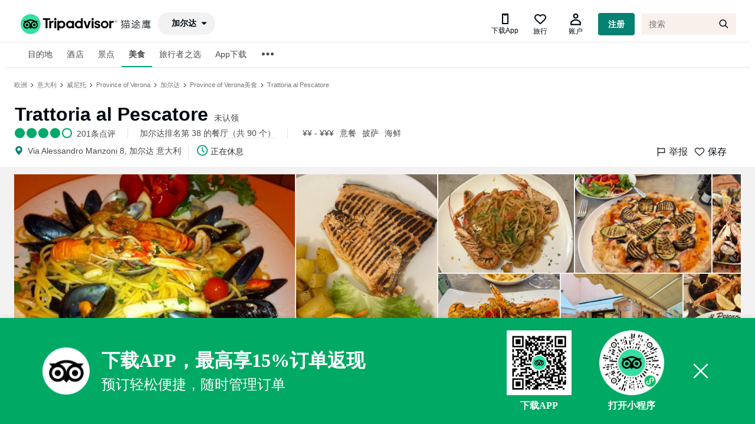

--- FILE ---
content_type: text/html; charset=utf-8
request_url: https://www.tripadvisor.cn/Restaurant_Review-g194771-d4505083-Reviews-Trattoria_al_Pescatore-Garda_Province_of_Verona_Veneto.html
body_size: 20267
content:
<!DOCTYPE html><html lang="en"><head><meta charSet="utf-8"/><title>Trattoria al Pescatore - (加尔达)餐厅/美食点评 - 餐厅地址/餐厅电话/餐厅周边信息/餐厅推荐菜 - Tripadvisor猫途鹰</title><meta name="description" content="Trattoria al Pescatore(加尔达): 读读201条关于Trattoria al Pescatore客观公正的美食点评，在Tripadvisor猫途鹰的5分满分评等中得5分，查看加尔达Trattoria al Pescatore特色菜推荐、电话、地址、菜单、人均消费、营业时间等信息。。"/><meta name="keywords" content="加尔达Trattoria al Pescatore, 餐厅, 餐厅点评, 食物, 用餐"/><meta name="next-head-count" content="1"/><link rel="canonical" href="https://www.tripadvisor.cn/Restaurant_Review-g194771-d4505083-Reviews-Trattoria_al_Pescatore-Garda_Province_of_Verona_Veneto.html"/><meta name="robots" content="index,follow"/><meta http-equiv="Content-Language" Content="zh-CN"/><meta name="applicable-device" content="pc"/><meta property="og:type" content="image"/><meta name="baidu_union_verify" content="c7320aad9d2bfe8999537a72d76b50a2"/><meta name="mobile-agent" content="format=html5;url=https://m.tripadvisor.cn/Restaurant_Review-g194771-d4505083-Reviews-Trattoria_al_Pescatore-Garda_Province_of_Verona_Veneto.html"/><meta name="mobile-agent" content="format=xhtml;url=https://m.tripadvisor.cn/Restaurant_Review-g194771-d4505083-Reviews-Trattoria_al_Pescatore-Garda_Province_of_Verona_Veneto.html"/><link rel="alternate" media="only screen and (max-width: 640px)" href="https://m.tripadvisor.cn/Restaurant_Review-g194771-d4505083-Reviews-Trattoria_al_Pescatore-Garda_Province_of_Verona_Veneto.html"/><meta http-equiv="Cache-Control" content="no-transform"/><script src="../static/ta-image-uploader.js" defer=""></script><script type="text/javascript" crossorigin="anonymous" src="https://aw-s.tripcdn.com/ares/NFES/100029210/1766483709584/_next/serverStatic/spider.js"></script><meta name="viewport" content="width=device-width,initial-scale=1.0, minimum-scale=1.0, maximum-scale=1.0, user-scalable=no"/><meta content="telephone=no" name="format-detection"/><link rel="icon" id="favicon" href="https://cc.maotuying.com/favicon.ico" type="image/x-icon"/><script src="//webresource.c-ctrip.com/ares2/infosec/jigsawCaptcha/~2.0.0/default/js/jigsaw-captcha.min.js"></script><meta name="apple-mobile-web-app-capable" content="yes"/><meta charSet="utf-8"/><style>
             #__next {
              height: 100%;
            }</style><link rel="preload" href="https://aw-s.tripcdn.com/ares/NFES/100029210/1766483709584/_next/static/css/pages/_app.css" as="style" crossorigin="anonymous"/><link rel="stylesheet" href="https://aw-s.tripcdn.com/ares/NFES/100029210/1766483709584/_next/static/css/pages/_app.css" crossorigin="anonymous" data-n-g=""/><link rel="preload" href="https://aw-s.tripcdn.com/ares/NFES/100029210/1766483709584/_next/static/css/61a9259a36109223.css" as="style" crossorigin="anonymous"/><link rel="stylesheet" href="https://aw-s.tripcdn.com/ares/NFES/100029210/1766483709584/_next/static/css/61a9259a36109223.css" crossorigin="anonymous" data-n-p=""/><link rel="preload" href="https://aw-s.tripcdn.com/ares/NFES/100029210/1766483709584/_next/static/css/3bd37ac846eac1cd.css" as="style" crossorigin="anonymous"/><link rel="stylesheet" href="https://aw-s.tripcdn.com/ares/NFES/100029210/1766483709584/_next/static/css/3bd37ac846eac1cd.css" crossorigin="anonymous" data-n-p=""/><link rel="preload" href="https://aw-s.tripcdn.com/ares/NFES/100029210/1766483709584/_next/static/css/b882904443a2aa65.css" as="style" crossorigin="anonymous"/><link rel="stylesheet" href="https://aw-s.tripcdn.com/ares/NFES/100029210/1766483709584/_next/static/css/b882904443a2aa65.css" crossorigin="anonymous" data-n-p=""/><link rel="preload" href="https://aw-s.tripcdn.com/ares/NFES/100029210/1766483709584/_next/static/css/06fec6fb2a662da7.css" as="style" crossorigin="anonymous"/><link rel="stylesheet" href="https://aw-s.tripcdn.com/ares/NFES/100029210/1766483709584/_next/static/css/06fec6fb2a662da7.css" crossorigin="anonymous" data-n-p=""/><link rel="preload" href="https://aw-s.tripcdn.com/ares/NFES/100029210/1766483709584/_next/static/css/e6dc7a1badfe7d39.css" as="style" crossorigin="anonymous"/><link rel="stylesheet" href="https://aw-s.tripcdn.com/ares/NFES/100029210/1766483709584/_next/static/css/e6dc7a1badfe7d39.css" crossorigin="anonymous" data-n-p=""/><link rel="preload" href="https://aw-s.tripcdn.com/ares/NFES/100029210/1766483709584/_next/static/css/b0a9fe5df4ff596a.css" as="style" crossorigin="anonymous"/><link rel="stylesheet" href="https://aw-s.tripcdn.com/ares/NFES/100029210/1766483709584/_next/static/css/b0a9fe5df4ff596a.css" crossorigin="anonymous" data-n-p=""/><link rel="preload" href="https://aw-s.tripcdn.com/ares/NFES/100029210/1766483709584/_next/static/css/7a516179198e0c18.css" as="style" crossorigin="anonymous"/><link rel="stylesheet" href="https://aw-s.tripcdn.com/ares/NFES/100029210/1766483709584/_next/static/css/7a516179198e0c18.css" crossorigin="anonymous" data-n-p=""/><link rel="preload" href="https://aw-s.tripcdn.com/ares/NFES/100029210/1766483709584/_next/static/css/75736a91ef7642e8.css" as="style" crossorigin="anonymous"/><link rel="stylesheet" href="https://aw-s.tripcdn.com/ares/NFES/100029210/1766483709584/_next/static/css/75736a91ef7642e8.css" crossorigin="anonymous" data-n-p=""/><link rel="preload" href="https://aw-s.tripcdn.com/ares/NFES/100029210/1766483709584/_next/static/css/d8bc74ac025d9c3f.css" as="style" crossorigin="anonymous"/><link rel="stylesheet" href="https://aw-s.tripcdn.com/ares/NFES/100029210/1766483709584/_next/static/css/d8bc74ac025d9c3f.css" crossorigin="anonymous" data-n-p=""/><noscript data-n-css=""></noscript><script defer="" crossorigin="anonymous" nomodule="" src="https://aw-s.tripcdn.com/ares/NFES/100029210/1766483709584/_next/static/chunks/polyfills-c67a75d1b6f99dc8.js"></script><script src="https://aw-s.tripcdn.com/ares/NFES/100029210/1766483709584/_next/static/chunks/webpack-ab5979dd0fd23983.js" defer="" crossorigin="anonymous"></script><script src="https://aw-s.tripcdn.com/ares/NFES/100029210/1766483709584/_next/static/chunks/nfes-2dfe648478d796ca.js" defer="" crossorigin="anonymous"></script><script src="https://aw-s.tripcdn.com/ares/NFES/100029210/1766483709584/_next/static/chunks/framework-0506ab10ae1330f5.js" defer="" crossorigin="anonymous"></script><script src="https://aw-s.tripcdn.com/ares/NFES/100029210/1766483709584/_next/static/chunks/main-746531c1270b75e6.js" defer="" crossorigin="anonymous"></script><script src="https://aw-s.tripcdn.com/ares/NFES/100029210/1766483709584/_next/static/chunks/pages/_app-b0f5c512474ee473.js" defer="" crossorigin="anonymous"></script><script src="https://aw-s.tripcdn.com/ares/NFES/100029210/1766483709584/_next/static/chunks/29107295-00e2e2117eafb20d.js" defer="" crossorigin="anonymous"></script><script src="https://aw-s.tripcdn.com/ares/NFES/100029210/1766483709584/_next/static/chunks/commonsLib-57925a32ef618747.js" defer="" crossorigin="anonymous"></script><script src="https://aw-s.tripcdn.com/ares/NFES/100029210/1766483709584/_next/static/chunks/commons-5fc4d2c4d37a540c.js" defer="" crossorigin="anonymous"></script><script src="https://aw-s.tripcdn.com/ares/NFES/100029210/1766483709584/_next/static/chunks/pages/restaurant/restaurantDetail-f3956634-b3bfc3a28ca7e5ca.js" defer="" crossorigin="anonymous"></script><script src="https://aw-s.tripcdn.com/ares/NFES/100029210/1766483709584/_next/static/chunks/pages/restaurant/restaurantDetail-017397ff-4728d0c324fc3307.js" defer="" crossorigin="anonymous"></script><script src="https://aw-s.tripcdn.com/ares/NFES/100029210/1766483709584/_next/static/chunks/pages/restaurant/restaurantDetail-7a08a8f9-ad47ae70c06542a8.js" defer="" crossorigin="anonymous"></script><script src="https://aw-s.tripcdn.com/ares/NFES/100029210/1766483709584/_next/static/xxx/_buildManifest.js" defer="" crossorigin="anonymous"></script><script src="https://aw-s.tripcdn.com/ares/NFES/100029210/1766483709584/_next/static/xxx/_ssgManifest.js" defer="" crossorigin="anonymous"></script></head><body class="search-body" id="WIDGET"><div id="__next"><style>[object Object]</style><style>[object Object]</style><style>[object Object]</style><style>[object Object]</style><style>[object Object]</style><style>[object Object]</style><style>[object Object]</style><style>[object Object]</style><style>[object Object]</style><style>[object Object]</style><style>[object Object]</style><style>[object Object]</style><style>[object Object]</style><style>[object Object]</style><style>[object Object]</style><style>[object Object]</style><style>[object Object]</style><style>[object Object]</style><style>[object Object]</style><style>[object Object]</style><style>[object Object]</style><style>[object Object]</style><style>[object Object]</style><style>[object Object]</style><style>[object Object]</style><style>[object Object]</style><style>[object Object]</style><style>[object Object]</style><style>[object Object]</style><style>[object Object]</style><style>[object Object]</style><style>[object Object]</style><style>[object Object]</style><style>[object Object]</style><style>[object Object]</style><style>[object Object]</style><style>[object Object]</style><style>[object Object]</style><style>[object Object]</style><style>[object Object]</style><div class="page page-scroll" domscroll="page-scroll"><div class="ad_15_10650053723"><div class="swiper-container"><div class="swiper-wrapper"></div></div></div><div id="sticy" class="none"><div class="ui_container hotels-hotel-review-persistent-header-and-footer-Tabs__tab_bar_content_container--1tD5K"><div class="hotels-hotel-review-persistent-header-and-footer-Tabs__tabs--1G1aE"><div class="ABOUT_TAB hotels-hotel-review-persistent-header-and-footer-Tab__tab--2xcfU " id="aboutAncher"><span class="hotels-hotel-review-persistent-header-and-footer-Tab__tab_title--2z4V3" title="关于">照片</span></div><div class="LOCATION hotels-hotel-review-persistent-header-and-footer-Tab__tab--2xcfU "><span class="hotels-hotel-review-persistent-header-and-footer-Tab__tab_title--2z4V3" title="位置">概览</span></div><div class="REVIEWS hotels-hotel-review-persistent-header-and-footer-Tab__tab--2xcfU "><span class="hotels-hotel-review-persistent-header-and-footer-Tab__tab_title--2z4V3" title="点评">点评</span></div></div></div></div><style>[object Object]</style><style>[object Object]</style><style>[object Object]</style><div class="header"><div class="masthead" style="background:#ffffff"><div id="taplc_global_nav_0" class="ppr_rup ppr_priv_global_nav" data-placement-name="global_nav"><div class="global-nav-no-refresh" id="global-nav-no-refresh-1"><div id="taplc_global_nav_menus_0" class="ppr_rup ppr_priv_global_nav_menus" data-placement-name="global_nav_menus"><div class="hidden"><div class="global-nav-menus-container"></div><ul class="global-nav-links-menu-more"></ul></div><div class="global-nav-overlays-container"></div></div></div><div id="taplc_global_nav_component_0" class="ppr_rup ppr_priv_global_nav_component" data-placement-name="global_nav_component"><div class="react-container" id="component_7" data-component-props="page-manifest" data-component="brand.header" data-component-init="data-component-init"><div><div class="brand-header-GlobalNav__globalNavScrolling--35eFe"><div><div class="brand-header-GlobalNavBar__globalNavBar--2X2Qr"><div class="ui_container brand-header-GlobalNavBar__globalNavBarContainer--A9HGZ brand-header-GlobalNavBar__globalNavMobileWebRollout--2UThr brand-header-GlobalNavBar__persistentIcons--3DFRm"><div class="brand-header-GlobalNavBar__sideBarTrigger--3Vjki brand-header-GlobalNavBar__persistentIcons--3DFRm" style="top:0px;bottom:auto"><div><div><span class="ui_icon menu-bars "></span></div></div><div class="brand-global-nav-menus-NavLinks__hidden--2P6Fz"><div class="ui_tabs brand-global-nav-menus-NavLinks__navMenuContainer--1Kp_c medium"><ul class="brand-global-nav-menus-NavLinks__navMenuList--1Lb3s"><li><div><div class="ui_tab brand-global-nav-menus-MenuTab__menuTab--CMVUJ active" style="height:42px"><span>酒店</span></div></div></li><li><div><div class="ui_tab brand-global-nav-menus-MenuTab__menuTab--CMVUJ"><span>景点</span></div></div></li><li><div><div class="ui_tab brand-global-nav-menus-MenuTab__menuTab--CMVUJ"><span>美食</span></div></div></li><li><div><div class="ui_tab brand-global-nav-menus-MenuTab__menuTab--CMVUJ"><span>购物</span></div></div></li></ul><ul class="brand-global-nav-menus-CollapsedMenu__collapsedMenuListWrap--3nP89"><li><div><span class="ui_tab brand-global-nav-menus-MenuTab__menuTab--CMVUJ"><span class="ui_icon more-horizontal brand-global-nav-menus-CollapsedMenu__moreIcon--2JTiD"></span></span></div><div class="brand-global-nav-menus-Menu__dropdownContents--1_QtR"><ul class="brand-global-nav-menus-MenuList__menuList--3fbpS "><li><div><div class="brand-global-nav-menus-MenuListItem__menuListItem--2ZG-3"><span>航空公司</span></div></div></li><li><div><div class="brand-global-nav-menus-MenuListItem__menuListItem--2ZG-3"><span>旅行者之选</span></div></div></li><li><div><div class="brand-global-nav-menus-MenuListItem__menuListItem--2ZG-3"><span>联系我们</span></div></div></li></ul></div></li></ul></div></div></div><div class="brand-header-Logo__logoContainer--2lBDe brand-header-Logo__centerLogo--5EjAV"><div><a href="/" class="brand-header-Logo__logo--x3aMw"><img src="https://cc.maotuying.com/img2/langs/zh_CN/brand_refresh/Tripadvisor_lockup_horizontal_secondary_registered.svg" alt="Tripadvisor(猫途鹰)" class="brand-header-Logo__resizeImg--15ZcW"/></a></div></div><div class=" brand-header-GlobalNavBar__persistentIcons--3DFRm" style="display:block"><div class="brand-header-GlobalNavActions__navAction--WyZSa brand-header-GlobalNavActions__hiddenOnMobile--2rrAA"><div class="brand-global-nav-action-profile-Profile__container--3inu_"><div class="brand-global-nav-geopill-GeoPill__wrapper--3SDoz brand-global-nav-geopill-GeoPill__persistentIcons--19sQQ"><div class="brand-global-nav-geopill-GeoPill__global_nav_geopill--_b_ER"><span class="brand-global-nav-geopill-GeoPill__pill--3spqt ui_pill inverted"><span class="ui_icon caret-down brand-global-nav-geopill-GeoPill__icon--3Uykj"></span></span></div></div></div></div></div><div style="top:0px;bottom:auto" class="brand-header-GlobalNavBar__globalNavActions--v4YAh brand-header-GlobalNavBar__persistentIcons--3DFRm"><div class="brand-header-GlobalNavActions__navAction--WyZSa brand-header-GlobalNavActions__hiddenOnMobile--2rrAA"><div class="brand-global-nav-action-profile-Profile__container--3inu_"><div class="brand-global-nav-action-trips-Trips__tripsIcon--25Wn0"><span class="icon crn_font_ta common_header_download_app_icon"></span><span class="brand-global-nav-action-trips-Trips__label--1YhSm">下载App</span></div><div class="brand-global-nav-action-trips-Trips__tripsIcon--25Wn0"><span class="ui_icon heart"></span><span class="brand-global-nav-action-trips-Trips__label--1YhSm">旅行</span></div><div class="brand-global-nav-action-profile-ProfileSignedOut__loggedOutIconWrap--1hrMr"><span class="ui_icon friend brand-global-nav-action-profile-ProfileSignedOut__loggedOutIcon--1yYrf"></span><span class="brand-global-nav-action-profile-ProfileSignedOut__label--25E2X">账户</span></div><div class="ui_button primary small brand-global-nav-action-profile-ProfileSignedOut__loginButton--i8Bua" data-flow-name="core_combined" title="注册">注册</div></div></div><div class="brand-header-GlobalNavBar__singleSearchWrapper--cGPry"><div class="i3bZ_gBa _2vChPWwI _1KTTRnER"><div class="_3sXsAqz5"></div><div class="brand-header-GlobalNavActions__navAction--WyZSa brand-header-GlobalNavActions__hiddenOnMobile--2rrAA"><div class="brand-global-nav-action-profile-Profile__container--3inu_"><form class="R1IsnpX3" action="/Search"><input type="search" autoComplete="off" autoCorrect="off" autoCapitalize="off" spellcheck="false" name="q" class="_3qLQ-U8m" placeholder="搜索" title="搜索" aria-label="搜索"/><input type="hidden" name="searchSessionId"/><input type="hidden" name="geo"/><button type="button" class="_3mLX8jwB _3djzE9Mn" title="返回" aria-label="返回"><span class="E0di58-K _2HBN-k68"></span></button><button type="submit" formaction="/Search" class="_3mLX8jwB _2a_Ua4Qv" title="搜索" aria-label="搜索"><span class="_2LyoLJ4U _2HBN-k68"></span></button></form></div></div><div class="brand-header-GlobalNavBar__sideBarTrigger--3Vjki brand-header-GlobalNavBar__persistentIcons--3DFRm" style="top:0px;bottom:auto"><button class="_3mLX8jwB _2obQobO0" title="搜索" aria-label="搜索"><span class="_2LyoLJ4U _2HBN-k68"></span></button></div></div><div class="brand-header-GlobalNavBar__sideBarTrigger--3Vjki brand-header-GlobalNavBar__persistentIcons--3DFRm" style="top:0px;bottom:auto"><button class="_3mLX8jwB _2obQobO0" title="搜索" aria-label="搜索"><span class="_2LyoLJ4U _2HBN-k68"></span></button></div></div></div></div></div></div></div></div></div></div><div id="taplc_time_to_interactive_notifier_1" class="ppr_rup ppr_priv_time_to_interactive_notifier" data-placement-name="time_to_interactive_notifier"><div class="react-container" id="component_8" data-component-props="page-manifest" data-component="@ta/hotels.tti-event-notifier" data-component-init="data-component-init"></div></div><div class="global-nav-links global-nav-bottom  ui_tabs is-hidden-mobile " style="border-bottom-width:0px"><div class="ui_container ui_columns is-gapless"><div class="links_container ui_column  is-11"><div id="taplc_global_nav_links_0" class="ppr_rup ppr_priv_global_nav_links" data-placement-name="global_nav_links"><div class="global-nav-links-container "></div></div></div><div class="message_container ui_column is-1"></div></div></div></div><div class="nav-menu-list-body"><div class="uname"><div class="global-nav-links global-nav-bottom  ui_tabs is-hidden-mobile " style="overflow:visible"><div class=" ui_columns is-gapless"><div class="links_container ui_column  is-gapless"><div id="taplc_global_nav_links_0" class="ppr_rup ppr_priv_global_nav_links" data-placement-name="global_nav_links"><div class="global-nav-links-container ui_container " style="height:42px"><ul class="global-nav-links-menu left" style="border:none;height:42px"><li class="nav-sub-item" data-element=".masthead-dropdown-hotels"><div id="global-nav-hotels" class="global-nav-link global-nav-link-2018 ui_tab ">目的地</div></li><li class="nav-sub-item" data-element=".masthead-dropdown-hotels"><div id="global-nav-hotels" class="global-nav-link global-nav-link-2018 ui_tab ">酒店</div></li><li class="nav-sub-item" data-element=".masthead-dropdown-attractions"><div id="global-nav-attractions" class="global-nav-link global-nav-link-2018 ui_tab " data-tracking-label="attractions">景点</div></li><li class="nav-sub-item" data-element=".masthead-dropdown-restaurants"><div id="global-nav-restaurants" class="global-nav-link global-nav-link-2018 ui_tab active" data-tracking-label="restaurants">美食</div></li><li class="nav-sub-item" data-element=".masthead-dropdown-TravelersChoiceList"><div id="global-nav-TravelersChoice" class="global-nav-link global-nav-link-2018 ui_tab " data-tracking-label="TravelersChoiceList">旅行者之选</div></li><li class="nav-sub-item" data-element=".masthead-dropdown-AppDownload"><div id="global-nav-AppDownload" class="global-nav-link global-nav-link-2018 ui_tab " data-tracking-label="AppDownload">App下载</div></li></ul><ul class="global-nav-links-menu-ellipsis is-top-only" style="z-index:9999999;border:none;height:44px"><li class="global-nav-links-ellipsis"><span class="global-nav-link global-nav-link-2018 ui_tab ellipsis" style="border:none;font-size:24px"><span class="ui_icon more-horizontal"></span></span></li><div style="visibility:hidden"><div class="ui_overlay ui_flyout global-nav-flyout global-nav-menu" style="position:absolute;left:350px;right:auto;top:40px;bottom:auto"><ul class="global-nav-links-menu-more" style="border:none"><li class="nav-sub-item force-more" data-element=".masthead-dropdown-Airlines"><div id="global-nav-Airlines" class="global-nav-link global-nav-link-2018 ui_tab " data-tracking-label="Airlines">航空公司</div></li></ul></div></div></ul></div></div></div></div></div></div><div class="nav-menu-list-menus ui_overlay ui_flyout global-nav-flyout global-nav-menu" style="position:absolute;left:436px;right:auto;top:46px;bottom:auto"><ul class="global-nav-links-menu-more ul"><li class="nav-sub-item force-more" data-element=".masthead-dropdown-Volunteer li"><a href="https://www.tripadvisor.cn/zhiyuan" id="global-nav-Volunteer" target="_blank" class="global-nav-link global-nav-link-2018 ui_tab " data-tracking-label="Volunteer">猫途鹰翻译志愿者<!-- --> </a></li><li class="nav-sub-item force-more" data-element=".masthead-dropdown-Airlines li"><a href="https://www.tripadvisor.cn/Airlines" id="global-nav-Airlines" target="_blank" class="global-nav-link global-nav-link-2018 ui_tab " data-tracking-label="Airlines">航空公司<!-- --> </a></li></ul></div></div><div id="taplc_masthead_search_empty_0" class="ppr_rup ppr_priv_masthead_search" data-placement-name="masthead_search:empty"><span class="hidden"><div class="search_overlay_content ui_container social_typeahead_2018" data-div-classes="ppr_rup ppr_priv_masthead_search"><div id="DUAL_SEARCH_LOADER_CONTAINER" class="dual_search_loader_container"><div class="dual_search_loader_overlay"></div><div class="dual_search_loader_visual"><div class="ui_spinner"></div></div></div><div class="just_padding"><div class="no_cpu"><form class="search_form ui_columns is-multiline" method="get" action="/Search" id="global_nav_search_form"><div class="ui_column is-10 is-gapless"><div class="search_line ui_columns is-multiline"><div id="MAIN_SEARCH_CONTAINER" class="mainSearchContainer ui_column "><div class="input_box"><span class="typeahead_icon what_neighbor ui_icon search"></span><div class="what_with_highlight"><input id="mainSearch" type="search" class="text focusClear" autoComplete="off" autoCorrect="off" spellcheck="false" placeholder="搜索 Tripadvisor"/><span id="CLEAR_WHAT" class="clear-text ui_icon times-circle-fill hidden"></span><span class="input_highlight"></span></div></div></div></div></div><div class="ui_column is-2 search_line_block is-gapless"><button id="SEARCH_BUTTON" class="search_button" type="submit" name="sub-search"><div id="SEARCH_BUTTON_CONTENT"><div class="inner">搜索</div></div></button></div><input id="SINGLE_SEARCH" type="hidden" name="singleSearchBox" value="true"/><input id="TYPEAHEAD_GEO_ID" type="hidden" name="geo" value="294212"/><input id="TYPEAHEAD_LATITUDE" type="hidden" name="latitude" value=""/><input id="TYPEAHEAD_LONGITUDE" type="hidden" name="longitude" value=""/><input id="TYPEAHEAD_NEARBY" type="hidden" name="searchNearby" value=""/><input type="hidden" name="pid" value="3826"/><input id="TOURISM_REDIRECT" type="hidden" name="redirect" value=""/><input id="MASTAHEAD_TYPEAHEAD_START_TIME" type="hidden" name="startTime" value=""/><input id="MASTAHEAD_TYPEAHEAD_UI_ORIGIN" type="hidden" name="uiOrigin" value=""/><input id="MASTHEAD_MAIN_QUERY" type="hidden" name="q" value=""/><input id="MASTHEAD_SUPPORTED_SEARCH_TYPES" type="hidden" name="supportedSearchTypes" value="find_near_stand_alone_query"/><input id="MASTHEAD_ENABLE_NEAR_PAGE" type="hidden" name="enableNearPage" value="true"/><input type="hidden" name="returnTo" value="__2F__Hotel__5F__Review__2D__g294212__2D__d4567347__2D__Reviews__2D__New__5F__World__5F__Beijing__5F__Hotel__2D__Beijing__2E__html"/><input type="hidden" name="searchSessionId" value="A59479FD81A53EC56689A875F6CAB1BE1600067396364ssid"/><input type="hidden" id="SOCIAL_TYPEAHEAD_2018_FEATURE" name="social_typeahead_2018_feature" value="true"/></form></div><div class="ui_columns results_panel"><div class="ui_column is-10 ui_columns results_panel"><div class="what_results ui_column  hidden"></div><div class="where_results ui_column is-offset-7 is-5 hidden"></div></div></div></div></div></span></div><div id="taplc_boost_native_ads_0" class="ppr_rup ppr_priv_boost_native_ads" data-placement-name="boost_native_ads"><div class="react-container" id="component_1" data-component-props="page-manifest" data-component="@ta/cpm.sponsored-social-content-loader" data-component-init="data-component-init"></div></div></div></div><div style="visibility:hidden"><div class="_1HphCM4i" style="position:absolute;top:60px;left:328.5px;bottom:auto;right:auto"><div class="zGG8H0c4"><div class="brand-global-nav-geopill-GeoPill__geopill_overlay_container--3DDGW"><div class="brand-geo-scoped-typeahead-GeoScopedTypeAhead__input_container--1xL9r"><div class="_1Vv8Y1ut"><input type="text" class="Smftgery" placeholder="搜索目的地" readonly="" autoComplete="on" style="font-size:24px;line-height:1.7em" value=""/><span class="Nezx8rHY" style="font-size:24px"></span></div></div></div></div></div></div><div id="taplc_global_nav_onpage_assets_0" class="ppr_rup ppr_priv_global_nav_onpage_assets is-shown-at-tablet"><div class="inner "><div class="ui_container "><div id="taplc_masthead_h1_hotels_0" class="ppr_rup ppr_priv_masthead_h1"><div class="header heading masthead masthead_h1 "></div></div><div id="taplc_trip_planner_breadcrumbs_0" class="ppr_rup ppr_priv_trip_planner_breadcrumbs"><div class="breadcrumbs"><a class="link" title="" href="https://www.tripadvisor.cn/Tourism-g4-Europe-Vacations.html"><span>欧洲</span></a> <span class="ui_icon single-chevron-right"></span> <a class="link" title="" href="https://www.tripadvisor.cn/Tourism-g187768-Italy-Vacations.html"><span>意大利</span></a> <span class="ui_icon single-chevron-right"></span> <a class="link" title="" href="https://www.tripadvisor.cn/Tourism-g187866-Veneto-Vacations.html"><span>威尼托</span></a> <span class="ui_icon single-chevron-right"></span> <a class="link" title="" href="https://www.tripadvisor.cn/Tourism-g2391372-Province_of_Verona_Veneto-Vacations.html"><span>Province of Verona</span></a> <span class="ui_icon single-chevron-right"></span> <a class="link" title="" href="https://www.tripadvisor.cn/Tourism-g194771-Garda_Province_of_Verona_Veneto-Vacations.html"><span>加尔达</span></a> <span class="ui_icon single-chevron-right"></span> <a class="link" title="" href="https://www.tripadvisor.cn/Restaurants-g194771-Garda_Province_of_Verona_Veneto.html"><span>Province of Verona美食</span></a> <span class="ui_icon single-chevron-right"></span> <a class="link" title="" href="https://www.tripadvisor.cn/Restaurant_Review-g194771-d4505083-Reviews-Trattoria_al_Pescatore-Garda_Province_of_Verona_Veneto.html"><span>Trattoria al Pescatore</span></a> <!-- --> </div></div></div></div></div><div id="atf_header_wrap"><div id="atf_header" class="ui_container is-fluid page-section accessible_red_3"><style>[object Object]</style><style>[object Object]</style><style>[object Object]</style><div id="atf_header" class="ui_container is-fluid page-section accessible_red_3" style="padding-left:1px"><div id="taplc_hotel_review_atf_hotel_info_web_component_0" class="ppr_rup ppr_priv_hotel_review_atf_hotel_info_web_component" data-placement-name="hotel_review_atf_hotel_info_web_component"><div class="react-container" id="component_4" data-component-props="page-manifest" data-component="@ta/hotels.hotel-review-atf-info" data-component-init="data-component-init"><div class="hotels-hotel-review-atf-info-parts-ATFInfo__wrapper--2_Y5L"><div class="ui_columns is-multiline is-mobile"><div class="ui_column is-12-tablet is-9-mobile hotels-hotel-review-atf-info-parts-ATFInfo__description--1njly" style="padding-bottom:8px"><div><h1 class="hotels-hotel-review-atf-info-parts-Heading__heading--2ZOcD">Trattoria al Pescatore</h1><style>[object Object]</style><div style="display:inline-block;margin-left:10px"><div class="public-business-listing-ContactInfo__offer--KAFI4 public-business-listing-ContactInfo__atfInfo--3wJ1b"><a class="public-business-listing-ContactInfo__nonWebLink--2rxPP public-business-listing-ContactInfo__ui_link_container--37q8W public-business-listing-ContactInfo__level_4--3JgmI" dir="ltr"><span class="public-business-listing-ContactInfo__nonWebLinkText--nGymU public-business-listing-ContactInfo__ui_link--1_7Zp public-business-listing-ContactInfo__level_4--3JgmI claim-antd-btn"><div style="border:0;padding:0;height:0px" class="public-business-listing-ContactInfo__nonWebLinkText--nGymU public-business-listing-ContactInfo__ui_link--1_7Zp public-business-listing-ContactInfo__level_4--3JgmI"></div></span></a></div></div><div class="web"></div></div><div class="hotels-hotel-review-atf-info-parts-ATFInfo__ratingContainer--1WtGm"><a class="hotels-hotel-review-atf-info-parts-Rating__ratingsAnchor--28rqA" href="#REVIEWS"><div class="prw_rup prw_common_bubble_rating rating bubbleRate " rate="41" type="restaurant" data-prwidget-name="common_bubble_rating" data-prwidget-init="" style="display:inline"><span class="ui_bubble_rating bubble_0" style="font-size:20px"></span></div><span class="hotels-hotel-review-atf-info-parts-Rating__reviewCount--1sk1X">201<!-- -->条点评</span></a><span class="hotels-hotel-review-atf-info-parts-PopIndex__popIndex--1Nei0" style="cursor:pointer;border:0 0 0 1px solid #e5e5e5;padding-left:20px;margin-left:20px"><a>加尔达排名第 38 的餐厅（共 90 个）</a></span><div class="hotels-hotel-review-atf-info-parts-PopIndex__popIndex--1Nei0" style="cursor:pointer"><a href="/Restaurants-g194771-Review?priceTag=22058" style="padding:5px;border:none">¥¥ - ¥¥¥</a><a href="/Restaurants-g194771-Review?cuisine=4617" style="padding:5px;border:none">意餐</a><a href="/Restaurants-g194771-Review?cuisine=10641" style="padding:5px;border:none">披萨</a><a href="/Restaurants-g194771-Review?cuisine=10643" style="padding:5px;border:none">海鲜</a></div></div></div><div class="ui_column is-12-tablet is-3-mobile hotels-hotel-review-atf-info-parts-ATFInfo__actions--Qkd_b" style="padding-left:10px;padding-top:0"><div class="hotels-hotel-review-atf-info-parts-ATFInfo__reverseActions--37dZ3"><div class="hotels-hotel-review-atf-info-parts-ATFInfo__saveShareBlock--2njuq"><div class="hotels-hotel-review-atf-info-parts-SaveButton__saveToTripWrapper--anr40" style="margin-right:10px"><div class="stat_wrapper"><div class="D1m_VFgO _15aaPtHM _50cmFIkv  _1AZ4CTjH"><div id="MV_Report_Button"><div id="MV_Report_Button"><span class="ui_icon flag-fill" style="font-size:18px;margin-right:4px"></span><span class="hotels-hotel-review-atf-info-parts-SaveButton__savesText--1raLE">举报</span></div></div></div></div></div><div class="hotels-hotel-review-atf-info-parts-SaveButton__saveToTripWrapper--anr40"><div class="stat_wrapper"><div class="D1m_VFgO _15aaPtHM _50cmFIkv  _1AZ4CTjH"><span class="_5SuCrejV _1rFMAnsi jbxKP-PN"><span class="RyVhIcmt"><span class="jdSbP47R _24GSU4qN _1plkd-7s _1AZ4CTjH"><span class="_1AuqFf68 _2HBN-k68"></span></span><span class="jdSbP47R LoHVO7nR _1plkd-7s _1AZ4CTjH"><span class="UCXgI3AN _2HBN-k68"></span></span></span></span><div class="uVi3gKkC _1AZ4CTjH"><span class="hotels-hotel-review-atf-info-parts-SaveButton__savesText--1raLE">保存</span></div></div></div></div></div><div class="hotels-hotel-review-atf-info-parts-ATFInfo__businessListingWrapper--1ugx9"><div class="hotels-hotel-review-atf-info-parts-BusinessListing__row--24M_7"><div class="hotels-hotel-review-atf-info-parts-BusinessListingEntry__entry--210S0 hotels-hotel-review-atf-info-parts-BusinessListingEntry__address--1Vy86"><div class="public-business-listing-ContactInfo__offer--KAFI4 public-business-listing-ContactInfo__atfInfo--3wJ1b"><span class="ui_icon map-pin-fill public-business-listing-ContactInfo__offerIcon--1HFZO"></span><span class="public-business-listing-ContactInfo__nonWebLink--2rxPP public-business-listing-ContactInfo__ui_link_container--37q8W public-business-listing-ContactInfo__level_4--3JgmI"><span class="public-business-listing-ContactInfo__ui_link--1_7Zp public-business-listing-ContactInfo__level_4--3JgmI">Via Alessandro Manzoni 8, 加尔达 意大利</span></span></div></div><div class="hotels-hotel-review-atf-info-parts-BusinessListingEntry__entry--210S0" style="position:relative;margin-top:-2px;cursor:pointer"><div><span class="primary_icon ui_icon clock" style="color:#00a680;margin-right:3px;font-size:22px"></span><span style="font-size:14px">正在休息</span></div></div></div></div></div></div></div></div></div></div></div><style>[object Object]</style><div class="ui_overlay iapFlyout ui_modal null cc_cursor" style="position:fixed;width:571px;height:auto;left:0;right:0;top:10%;margin:0 auto;display:none"><div class="body_text" style="height:100%;overflow:auto"><div class="reportIAPContent cc_cursor"><div class="title">报告问题<div class="ui_close_x"></div></div><div class="iapPanel activePanel" style="overflow-y:scroll;height:calc(60vh)"><div class="header">帮助我们了解, 此点评存在什么问题？</div><div class="iapPanelTemplate"><div class="ui_radio"><input type="radio" name="panel_0"/><label class="label" style="width:100%;text-align:left">点评内容不恰当或包含老少不宜的内容</label><div class="radioDescription">点评包含亵渎言语、露骨评论、仇恨言论、偏见语言、威胁或人身攻击的内容。</div></div><div class="ui_radio"><input type="radio" name="panel_0"/><label class="label" style="width:100%;text-align:left">点评存在偏见或是由与企业存在某些关联的人员撰写</label><div class="radioDescription">点评由该企业或竞争企业的业主、员工撰写。</div></div><div class="ui_radio"><input type="radio" name="panel_0"/><label class="label" style="width:100%;text-align:left">点评附加位置错误</label><div class="radioDescription">此点评详情描述了一家不同的企业。</div></div><div class="ui_radio"><input type="radio" name="panel_0"/><label class="label" style="width:100%;text-align:left">作为一名旅行者, 此点评的内容与我无关</label><div class="radioDescription">点评未描述用户自己的体验。 点评包含谣言、政治意见或诽谤言论信息。</div></div><div class="ui_radio"><input type="radio" name="panel_0"/><label class="label" style="width:100%;text-align:left">此点评是由同一会员重复发布或为抄袭内容</label><div class="radioDescription">此评论者有 2 条点评内容相同，或者是从其他点评者或来源中复制了内容。</div></div><div class="ui_radio"><input type="radio" name="panel_0"/><label class="label" style="width:100%;text-align:left">点评内容与所给评分不一致。</label><div class="radioDescription">例如： 点评标题为“优秀”，但是整体评分为 1 分</div></div><div class="ui_radio"><input type="radio" name="panel_0"/><label class="label" style="width:100%;text-align:left">点评包含商业或推广内容</label><div class="radioDescription">点评包括此企业或其他企业的广告或促销优惠。</div></div><div class="ui_radio"><input type="radio" name="panel_0"/><label class="label" style="width:100%;text-align:left">点评内容所描述的体验时间超过了1年</label><div class="radioDescription">例如： 点评中写道“我两年前来过这里。</div></div><div class="ui_radio"><input type="radio" name="panel_0"/><label class="label" style="width:100%;text-align:left">点评包含私人信息</label><div class="radioDescription">点评包含了诸如全名、电子邮件地址、信用卡或密码等信息。</div></div><div class="ui_radio"><input type="radio" name="panel_0"/><label class="label" style="width:100%;text-align:left">我想要举报其他事项</label><div class="radioDescription"></div></div></div><div class="iapButtons"><div class="ui_columns is-mobile"><span class="ui_column"><button class="ui_button secondary fullwidth iapBackButton">回退 </button></span><span class="ui_column"><button class="ui_button primary fullwidth iapActionButton">提交</button></span></div></div></div></div></div></div><div class="ui_backdrop light " style="display:none"></div></div><div id="photos" style="background-color:#f2f2f2"><style>[object Object]</style><div id="taplc_resp_rr_photo_mosaic_0" class="ppr_rup ppr_priv_resp_rr_photo_mosaic" data-placement-name="resp_rr_photo_mosaic" style="margin:0 auto;max-width:1280px;padding:0px 24px 0"><div class="atf_commerce_and_photos ui_columns is-mobile is-multiline"><div class="photos_and_contact_links_container ui_column  is-12 "><div class="photo_mosaic_and_all_photos_banner"><div class="mosaic_photos "><div class="large_photo_wrapper "><div class="prw_rup prw_common_basic_image photo_widget large landscape" data-prwidget-name="common_basic_image" data-prwidget-init=""><div><img alt="Trattoria al Pescatore主图" src="https://dimg04.c-ctrip.com/images/02Y2q12000aljsn70F728_R_1080_808_Q90.jpg" class="basicImg" data-mediaid="67627054"/></div></div><div class="see_all_count_wrap" data-tab="TABS_PHOTOS"><span class="see_all_count"><span class="ui_icon camera"></span> <span class="details">所有照片（共<!-- -->35<!-- -->张）</span></span></div></div><div class="large_photo_wrapper"><div class="prw_rup prw_common_basic_image photo_widget large portrait" data-prwidget-name="common_basic_image" data-prwidget-init=""><div><img src="https://dimg04.c-ctrip.com/images/02Y6y12000ma63qao3CAB_R_1080_808_Q90.jpg" class="basicImg" data-mediaid="67627054"/></div></div></div><div class="mini_mosaic_wrapper  "><div class="mini_photos_container"><div class="mini_photo_wrap "><div class="prw_rup prw_common_basic_image photo_widget mini landscape" data-prwidget-name="common_basic_image" data-prwidget-init=""><div><img src="https://dimg04.c-ctrip.com/images/02Y4p12000ma63xpwA564_R_1080_808_Q90.jpg" class="basicImg" data-mediaid="https://dimg04.c-ctrip.com/images/02Y4p12000ma63xpwA564_R_1080_808_Q90.jpg"/></div></div></div><div class="mini_photo_wrap "><div class="prw_rup prw_common_basic_image photo_widget mini landscape" data-prwidget-name="common_basic_image" data-prwidget-init=""><div><img src="https://dimg04.c-ctrip.com/images/02Y4x12000kt72vwj1269_R_1080_808_Q90.jpg" class="basicImg" data-mediaid="https://dimg04.c-ctrip.com/images/02Y4x12000kt72vwj1269_R_1080_808_Q90.jpg"/></div></div></div><div class="mini_photo_wrap "><div class="prw_rup prw_common_basic_image photo_widget mini landscape" data-prwidget-name="common_basic_image" data-prwidget-init=""><div><img src="https://dimg04.c-ctrip.com/images/02Y0u120008tdbqgwD0C2_R_1080_808_Q90.jpg" class="basicImg" data-mediaid="https://dimg04.c-ctrip.com/images/02Y0u120008tdbqgwD0C2_R_1080_808_Q90.jpg"/></div></div></div><div class="mini_photo_wrap "><div class="prw_rup prw_common_basic_image photo_widget mini landscape" data-prwidget-name="common_basic_image" data-prwidget-init=""><div><img src="https://dimg04.c-ctrip.com/images/02Y2312000adzm0s2EEAB_R_1080_808_Q90.jpg" class="basicImg" data-mediaid="https://dimg04.c-ctrip.com/images/02Y2312000adzm0s2EEAB_R_1080_808_Q90.jpg"/></div></div></div></div><div class="mini_photos_container"><div class="mini_photo_wrap paddingB0 "><div class="prw_rup prw_common_basic_image photo_widget mini landscape" data-prwidget-name="common_basic_image" data-prwidget-init=""><div><img src="https://dimg04.c-ctrip.com/images/02Y2r12000kvupo9fD638_R_1080_808_Q90.jpg" class="basicImg" data-mediaid="https://dimg04.c-ctrip.com/images/02Y2r12000kvupo9fD638_R_1080_808_Q90.jpg"/></div></div></div><div class="mini_photo_wrap paddingB0 "><div class="prw_rup prw_common_basic_image photo_widget mini landscape" data-prwidget-name="common_basic_image" data-prwidget-init=""><div><img src="https://dimg04.c-ctrip.com/images/02Y2712000kt70gquF0E6_R_1080_808_Q90.jpg" class="basicImg" data-mediaid="https://dimg04.c-ctrip.com/images/02Y2712000kt70gquF0E6_R_1080_808_Q90.jpg"/></div></div></div><div class="mini_photo_wrap paddingB0 "><div class="prw_rup prw_common_basic_image photo_widget mini landscape" data-prwidget-name="common_basic_image" data-prwidget-init=""><div><img src="https://dimg04.c-ctrip.com/images/02Y1o12000ad58ty7E8B0_R_1080_808_Q90.jpg" class="basicImg" data-mediaid="https://dimg04.c-ctrip.com/images/02Y1o12000ad58ty7E8B0_R_1080_808_Q90.jpg"/></div></div></div><div class="mini_photo_wrap paddingB0 "><div class="prw_rup prw_common_basic_image photo_widget mini landscape" data-prwidget-name="common_basic_image" data-prwidget-init=""><div><img src="https://dimg04.c-ctrip.com/images/02Y0y12000adzuklvDC72_R_1080_808_Q90.jpg" class="basicImg" data-mediaid="https://dimg04.c-ctrip.com/images/02Y0y12000adzuklvDC72_R_1080_808_Q90.jpg"/></div></div></div></div></div></div></div></div><div></div></div></div></div></div><div class="delineation accessible_red_3" style="border:none;margin-bottom:0;margin-top:0"><div id="btf_wrap" class="ui_container is-fluid page-section"><div id="details"><div id="taplc_location_detail_overview_resp_ar_responsive_0" class="ppr_rup ppr_priv_location_detail_overview_resp" data-placement-name="location_detail_overview_resp:ar_responsive"><div class="ui_section no-bg block_wrap" data-tab="TABS_OVERVIEW"><div class="ui_columns overviewWrapper"><div class="ui_column overviewCard leftWell is-hidden-mobile"><div class="wrapperDiv"><div class="restaurants-detail-overview-cards-DetailOverviewCards__wrapperDiv--1Dfhf"><div><h2>评分和点评</h2><div class="restaurants-detail-overview-cards-RatingsOverviewCard__primaryRatingRow--VhEsu"><span class="restaurants-detail-overview-cards-RatingsOverviewCard__overallRating--nohTl">4.1<!-- --> </span><div class="prw_rup prw_common_bubble_rating rating bubbleRate restaurants-detail-overview-cards-RatingsOverviewCard__bigBubbles--3lJXp" rate="41" type="restaurant" data-prwidget-name="common_bubble_rating" data-prwidget-init="" style="display:inline"><span class="ui_bubble_rating bubble_0" style="font-size:20px"></span></div><a class="restaurants-detail-overview-cards-RatingsOverviewCard__ratingCount--DFxkG" href="#REVIEWS">201<!-- -->条点评</a></div><div class="restaurants-detail-overview-cards-RatingsOverviewCard__ranking--17CmN"><a href="/Restaurants-g194771-">加尔达排名第 38 的餐厅（共 90 个）</a></div></div><div><div class="restaurants-detail-overview-cards-RatingsOverviewCard__ratingQuestionHeader--3vhsO" style="margin-top:20px">评分</div><div><div class="restaurants-detail-overview-cards-RatingsOverviewCard__ratingQuestionRow--5nPGK"><span class="restaurants  ui_icon restaurants-detail-overview-cards-RatingsOverviewCard__ratingIcon--27ecu"></span><span class="restaurants-detail-overview-cards-RatingsOverviewCard__ratingText--1P1Lq">食物</span><span class="restaurants-detail-overview-cards-RatingsOverviewCard__ratingBubbles--1kQYC"><div class="prw_rup prw_common_bubble_rating rating bubbleRate " rate="39" type="" data-prwidget-name="common_bubble_rating" data-prwidget-init="" style="display:inline"><span class="ui_bubble_rating bubble_0" style="font-size:16px"></span></div></span></div><div class="restaurants-detail-overview-cards-RatingsOverviewCard__ratingQuestionRow--5nPGK"><span class="ambience  ui_icon restaurants-detail-overview-cards-RatingsOverviewCard__ratingIcon--27ecu"></span><span class="restaurants-detail-overview-cards-RatingsOverviewCard__ratingText--1P1Lq">氛围</span><span class="restaurants-detail-overview-cards-RatingsOverviewCard__ratingBubbles--1kQYC"><div class="prw_rup prw_common_bubble_rating rating bubbleRate " rate="38" type="" data-prwidget-name="common_bubble_rating" data-prwidget-init="" style="display:inline"><span class="ui_bubble_rating bubble_0" style="font-size:16px"></span></div></span></div><div class="restaurants-detail-overview-cards-RatingsOverviewCard__ratingQuestionRow--5nPGK"><span class="bell  ui_icon restaurants-detail-overview-cards-RatingsOverviewCard__ratingIcon--27ecu"></span><span class="restaurants-detail-overview-cards-RatingsOverviewCard__ratingText--1P1Lq">服务</span><span class="restaurants-detail-overview-cards-RatingsOverviewCard__ratingBubbles--1kQYC"><div class="prw_rup prw_common_bubble_rating rating bubbleRate " rate="40" type="" data-prwidget-name="common_bubble_rating" data-prwidget-init="" style="display:inline"><span class="ui_bubble_rating bubble_0" style="font-size:16px"></span></div></span></div><div class="restaurants-detail-overview-cards-RatingsOverviewCard__ratingQuestionRow--5nPGK"><span class="wallet  ui_icon restaurants-detail-overview-cards-RatingsOverviewCard__ratingIcon--27ecu"></span><span class="restaurants-detail-overview-cards-RatingsOverviewCard__ratingText--1P1Lq">优惠度</span><span class="restaurants-detail-overview-cards-RatingsOverviewCard__ratingBubbles--1kQYC"><div class="prw_rup prw_common_bubble_rating rating bubbleRate " rate="37" type="" data-prwidget-name="common_bubble_rating" data-prwidget-init="" style="display:inline"><span class="ui_bubble_rating bubble_0" style="font-size:16px"></span></div></span></div></div></div></div></div></div><div class="ui_column is-12-mobile overviewCard centerWell"><div class="wrapperDiv"><div id="taplc_location_detail_about_card_0" class="ppr_rup ppr_priv_location_detail_about_card" data-placement-name="location_detail_about_card"><div class="react-container" id="component_15" data-component-props="page-manifest" data-component="@ta/attractions.attraction-detail-about-card" data-component-init="data-component-init"><div class=""><div class="restaurants-detail-overview-cards-DetailOverviewCards__wrapperDiv--1Dfhf"><div class="restaurants-detail-overview-cards-DetailsSectionOverviewCard__detailCard--WpImp" data-tab="false"><div class="restaurants-detail-overview-cards-DetailsSectionOverviewCard__header--chqux"><h2 class="restaurants-detail-overview-cards-DetailsSectionOverviewCard__detailsHeader--3KivU">详情</h2></div><div class="restaurants-detail-overview-cards-DetailsSectionOverviewCard__detailsSummary--evhlS"><div><div class="restaurants-detail-overview-cards-DetailsSectionOverviewCard__categoryTitle--2RJP_">美食</div><div class="restaurants-detail-overview-cards-DetailsSectionOverviewCard__tagText--1OH6h">意餐，披萨，海鲜，地中海，欧洲</div></div><div><div class="restaurants-detail-overview-cards-DetailsSectionOverviewCard__categoryTitle--2RJP_">餐时</div><div class="restaurants-detail-overview-cards-DetailsSectionOverviewCard__tagText--1OH6h">午餐，晚餐</div></div></div><div class="restaurants-detail-overview-cards-DetailsSectionOverviewCard__detailFooter--3yte1"><a class="restaurants-detail-overview-cards-DetailsSectionOverviewCard__viewDetails--ule3z">查看所有详情</a><div class="restaurants-detail-overview-cards-DetailsSectionOverviewCard__tagSummary--3YFLx">餐时，功能</div></div></div></div></div></div></div></div></div><div class="ui_column is-12-mobile overviewCard rightWell"><div class="wrapperDiv"><div id="taplc_location_detail_contact_card_ar_responsive_0" class="ppr_rup ppr_priv_location_detail_contact_card" data-placement-name="location_detail_contact_card:ar_responsive"><h2 class="section title">联系方式</h2><div class="section map-widget clickable" data-track="map"><div class="prw_rup prw_common_responsive_static_map_image staticMap" data-prwidget-name="common_responsive_static_map_image" data-prwidget-init="handlers" id="littleMap"><img width="" height="" src="https://api.map.baidu.com/staticimage/v2?ak=oLq4uFrNeiLdcWn3IlYlSxn7Njdt2Ms6&amp;zoom=13&amp;width=&amp;height=&amp;center=10.707508,45.575474&amp;markers=10.707508,45.575474&amp;markerStyles=-1,http://cc.maotuying.com/img2/maps/icons/component_map_pins_v1/attraction_anchor_pin_2x.png,-1,10" class="mapImg"/></div></div><div class="contactInfo" data-locid="2146669" data-context="Attraction_Review" style="margin-left:-3px"><div class="detail_section address"><span class="textAlignWrapper address"><span class="ui_icon map-pin-fill"></span><span><span class="country-name">Via Alessandro Manzoni 8, 加尔达 意大利</span></span></span></div><div class="contact"></div></div></div></div></div></div></div></div></div><div id="adInsert_restaurant_mid" style="margin-bottom:25px"><div class="ad_17_10650053723"><div class="swiper-container"><div class="swiper-wrapper"></div></div></div></div><div id="test"><style>[object Object]</style><style>[object Object]</style><style>[object Object]</style><style>[object Object]</style><style>[object Object]</style><style>[object Object]</style><style>[object Object]</style><style>[object Object]</style><div id="commentAnchor"></div><div id="taplc_resp_hr_ad_wrapper_lower_block_0" class="ppr_rup ppr_priv_resp_hr_ad_wrapper" data-placement-name="resp_hr_ad_wrapper:lower_block" style="text-align:left"><div class="column_wrap ui_columns is-multiline " id="review"><div class="content_column ui_column is-8-desktop is-8"><div id="taplc_hr_community_content_ssronly_0" class="ppr_rup ppr_priv_hr_community_content" data-placement-name="hr_community_content:ssronly"><div class="react-container" id="component_10" data-component-props="page-manifest" data-component="@ta/common.ssronly" data-component-init="data-component-init"><div class="was-ssr-only" data-ssr-done="true"><div style="margin-top:0;margin-left:0" class="ssr-init-26f ui_columns hotels-community-content-common-LowContentCTA__row--3gHG- hotels-community-content-common-LowContentCTA__noReviews--1Hksy hotels-hotel-review-layout-Section__section--1RPaM cc_cursor" data-ssrev-handlers="{}" data-test-target="low_content_cta"><div class="hotels-community-content-common-ContentCollectionCTA__CTAContainer--3wrMF ui_column is-6"><span class="ui_icon pencil-paper hotels-community-content-common-ContentCollectionCTA__icon--16mqp"></span><div class="hotels-community-content-common-ContentCollectionCTA__title--2vdMr">写下您的点评</div><div class="hotels-community-content-common-ContentCollectionCTA__subtitle--3rzck">您的体验怎么样？</div><a href="/UserReviewEdit-gundefined-d4505083-" target="_blank" class="ui_button primary hotels-community-content-common-ContentCollectionCTA__button--27hOq">写点评</a></div><div class="hotels-community-content-common-ContentCollectionCTA__CTAContainer--3wrMF ui_column is-6 cc_cursor"><span class="ui_icon camera-fill hotels-community-content-common-ContentCollectionCTA__icon--16mqp cc_cursor"></span><div class="hotels-community-content-common-ContentCollectionCTA__title--2vdMr cc_cursor">分享您的最佳旅行照片</div><div class="hotels-community-content-common-ContentCollectionCTA__subtitle--3rzck cc_cursor">让全世界欣赏您眼中的体验。</div><a href="/PostPhotos" target="_blank" class="ui_button primary hotels-community-content-common-ContentCollectionCTA__button--27hOq">发布照片</a></div></div></div></div></div></div></div></div></div><div class="ui_column is-12 prw_rup prw_shelves_shelf_widget" style="padding:12px 14px;background-color:#fff;margin:20px 0;border:1px solid #e5e5e5"><div class="shelf_title" data-tpp="CrossSell" data-tpatt="0" data-tpid="1731" style="display:flex;padding:10px"><h2 class="shelf_title_container" style="flex:1"><a href="https://www.tripadvisor.cn/Restaurants-g194771-Garda_Province_of_Verona_Veneto.html" style="font-weight:700;font-size:24px;line-height:28px;color:#000a12">精选中等价位</a></h2><div><a class="see_all_link" href="https://www.tripadvisor.cn/Restaurants-g194771-Garda_Province_of_Verona_Veneto.html" style="font-size:14px;position:relative;cursor:pointer;font-weight:bold;color:#00a680;white-space:nowrap">查看所有</a></div></div><div style="padding:10px 6px 10px 10px"><style>[object Object]</style><div class="prw_rup prw_shelves_restaurant_shelf_item_widget" style="border-radius:4px"><div class="poi"><a class="ui_poi_thumbnail" target="_blank"><div class="prw_rup prw_common_centered_thumbnail" data-prwidget-name="common_centered_thumbnail" data-prwidget-init=""><div class="sizing_wrapper" style="width:100%;height:150px"><div class="centering_wrapper" style="margin-top:-73px;width:100%"><img src="https://dimg04.c-ctrip.com/images/02Y5812000al7630sBEE8_R_1080_808_Q90.jpg" class="photo_image" alt="Hostaria la Cross" style="height:100%;width:100%"/></div></div></div></a><div class="react-container component-widget saveToTripWrapper" id="@ta/trips.save-to-trip:location:12801049_component_36"><div class="c01cc3ik"><button class="_23XJjgWS _22upaSQN _1hF7hP_9 _1XffX-CB" aria-label="收藏至行程" type="button"><svg viewBox="0 0 24 24" width="24px" height="24px" class="_3nS1tofR iG08Yf8B"><path d="M12.001 20.729s-6.741-5.85-8.485-8.003c-2.055-2.541-2.018-5.837.089-7.836a5.928 5.928 0 014.104-1.618c1.548 0 3.005.575 4.104 1.618l.174.165.162-.155a5.93 5.93 0 014.104-1.618c1.548 0 3.005.574 4.104 1.618 2.158 2.049 2.192 5.273.084 7.841-1.755 2.139-8.44 7.988-8.44 7.988zM7.709 5.271a3.935 3.935 0 00-2.727 1.068c-1.578 1.498-1.06 3.708.088 5.128 1.306 1.613 5.333 5.204 6.925 6.605 1.583-1.404 5.58-4.993 6.899-6.601 1.195-1.455 1.685-3.603.085-5.122-.726-.689-1.694-1.069-2.728-1.069s-2.001.38-2.728 1.069l-1.539 1.462-1.551-1.473a3.925 3.925 0 00-2.724-1.067z"></path></svg></button></div></div><div class="detail" style="height:75px"><div class="item name" title="Core by Clare Smyth" style="line-height:22px"><a class="poiTitle" target="_blank">Hostaria la Cross</a></div><div class="item rating-count"><div class="rating-widget"><div class="prw_rup prw_common_bubble_rating rating bubbleRate " rate="45" type="restaurant" data-prwidget-name="common_bubble_rating" data-prwidget-init="" style="display:block"><span class="ui_bubble_rating bubble_0" style="font-size:14px"></span></div></div><a class="review_count" target="_blank">603<!-- --> 条点评</a></div><div class="item price">¥¥ - ¥¥¥<!-- -->，意餐<!-- -->，地中海<!-- -->，餐厅</div><div class="booking"></div></div></div></div><style>[object Object]</style><div class="prw_rup prw_shelves_restaurant_shelf_item_widget" style="border-radius:4px"><div class="poi"><a class="ui_poi_thumbnail" target="_blank"><div class="prw_rup prw_common_centered_thumbnail" data-prwidget-name="common_centered_thumbnail" data-prwidget-init=""><div class="sizing_wrapper" style="width:100%;height:150px"><div class="centering_wrapper" style="margin-top:-73px;width:100%"><img src="https://dimg04.c-ctrip.com/images/02Y0112000aicfrzz49AF_R_1080_808_Q90.jpg" class="photo_image" alt="Trattoria Pizzeria Jolly" style="height:100%;width:100%"/></div></div></div></a><div class="react-container component-widget saveToTripWrapper" id="@ta/trips.save-to-trip:location:12801049_component_36"><div class="c01cc3ik"><button class="_23XJjgWS _22upaSQN _1hF7hP_9 _1XffX-CB" aria-label="收藏至行程" type="button"><svg viewBox="0 0 24 24" width="24px" height="24px" class="_3nS1tofR iG08Yf8B"><path d="M12.001 20.729s-6.741-5.85-8.485-8.003c-2.055-2.541-2.018-5.837.089-7.836a5.928 5.928 0 014.104-1.618c1.548 0 3.005.575 4.104 1.618l.174.165.162-.155a5.93 5.93 0 014.104-1.618c1.548 0 3.005.574 4.104 1.618 2.158 2.049 2.192 5.273.084 7.841-1.755 2.139-8.44 7.988-8.44 7.988zM7.709 5.271a3.935 3.935 0 00-2.727 1.068c-1.578 1.498-1.06 3.708.088 5.128 1.306 1.613 5.333 5.204 6.925 6.605 1.583-1.404 5.58-4.993 6.899-6.601 1.195-1.455 1.685-3.603.085-5.122-.726-.689-1.694-1.069-2.728-1.069s-2.001.38-2.728 1.069l-1.539 1.462-1.551-1.473a3.925 3.925 0 00-2.724-1.067z"></path></svg></button></div></div><div class="detail" style="height:75px"><div class="item name" title="Core by Clare Smyth" style="line-height:22px"><a class="poiTitle" target="_blank">Trattoria Pizzeria Jolly</a></div><div class="item rating-count"><div class="rating-widget"><div class="prw_rup prw_common_bubble_rating rating bubbleRate " rate="44" type="restaurant" data-prwidget-name="common_bubble_rating" data-prwidget-init="" style="display:block"><span class="ui_bubble_rating bubble_0" style="font-size:14px"></span></div></div><a class="review_count" target="_blank">368<!-- --> 条点评</a></div><div class="item price">¥¥ - ¥¥¥<!-- -->，意餐<!-- -->，披萨<!-- -->，海鲜<!-- -->，地中海<!-- -->，那不勒斯<!-- -->，坎帕尼亚<!-- -->，意大利南部<!-- -->，餐厅</div><div class="booking"></div></div></div></div><style>[object Object]</style><div class="prw_rup prw_shelves_restaurant_shelf_item_widget" style="border-radius:4px"><div class="poi"><a class="ui_poi_thumbnail" target="_blank"><div class="prw_rup prw_common_centered_thumbnail" data-prwidget-name="common_centered_thumbnail" data-prwidget-init=""><div class="sizing_wrapper" style="width:100%;height:150px"><div class="centering_wrapper" style="margin-top:-73px;width:100%"><img src="https://dimg04.c-ctrip.com/images/02Y2r12000ak52ql89032_R_1080_808_Q90.jpg" class="photo_image" alt="Ristorante Le Rasole" style="height:100%;width:100%"/></div></div></div></a><div class="react-container component-widget saveToTripWrapper" id="@ta/trips.save-to-trip:location:12801049_component_36"><div class="c01cc3ik"><button class="_23XJjgWS _22upaSQN _1hF7hP_9 _1XffX-CB" aria-label="收藏至行程" type="button"><svg viewBox="0 0 24 24" width="24px" height="24px" class="_3nS1tofR iG08Yf8B"><path d="M12.001 20.729s-6.741-5.85-8.485-8.003c-2.055-2.541-2.018-5.837.089-7.836a5.928 5.928 0 014.104-1.618c1.548 0 3.005.575 4.104 1.618l.174.165.162-.155a5.93 5.93 0 014.104-1.618c1.548 0 3.005.574 4.104 1.618 2.158 2.049 2.192 5.273.084 7.841-1.755 2.139-8.44 7.988-8.44 7.988zM7.709 5.271a3.935 3.935 0 00-2.727 1.068c-1.578 1.498-1.06 3.708.088 5.128 1.306 1.613 5.333 5.204 6.925 6.605 1.583-1.404 5.58-4.993 6.899-6.601 1.195-1.455 1.685-3.603.085-5.122-.726-.689-1.694-1.069-2.728-1.069s-2.001.38-2.728 1.069l-1.539 1.462-1.551-1.473a3.925 3.925 0 00-2.724-1.067z"></path></svg></button></div></div><div class="detail" style="height:75px"><div class="item name" title="Core by Clare Smyth" style="line-height:22px"><a class="poiTitle" target="_blank">Ristorante Le Rasole</a></div><div class="item rating-count"><div class="rating-widget"><div class="prw_rup prw_common_bubble_rating rating bubbleRate " rate="47" type="restaurant" data-prwidget-name="common_bubble_rating" data-prwidget-init="" style="display:block"><span class="ui_bubble_rating bubble_0" style="font-size:14px"></span></div></div><a class="review_count" target="_blank">274<!-- --> 条点评</a></div><div class="item price">¥¥ - ¥¥¥<!-- -->，意餐<!-- -->，海鲜<!-- -->，地中海<!-- -->，欧洲<!-- -->，餐厅</div><div class="booking"></div></div></div></div><style>[object Object]</style><div class="prw_rup prw_shelves_restaurant_shelf_item_widget" style="border-radius:4px"><div class="poi"><a class="ui_poi_thumbnail" target="_blank"><div class="prw_rup prw_common_centered_thumbnail" data-prwidget-name="common_centered_thumbnail" data-prwidget-init=""><div class="sizing_wrapper" style="width:100%;height:150px"><div class="centering_wrapper" style="margin-top:-73px;width:100%"><img src="https://dimg04.c-ctrip.com/images/02Y4y12000apf49745647_R_1080_808_Q90.jpg" class="photo_image" alt="Pegaso" style="height:100%;width:100%"/></div></div></div></a><div class="react-container component-widget saveToTripWrapper" id="@ta/trips.save-to-trip:location:12801049_component_36"><div class="c01cc3ik"><button class="_23XJjgWS _22upaSQN _1hF7hP_9 _1XffX-CB" aria-label="收藏至行程" type="button"><svg viewBox="0 0 24 24" width="24px" height="24px" class="_3nS1tofR iG08Yf8B"><path d="M12.001 20.729s-6.741-5.85-8.485-8.003c-2.055-2.541-2.018-5.837.089-7.836a5.928 5.928 0 014.104-1.618c1.548 0 3.005.575 4.104 1.618l.174.165.162-.155a5.93 5.93 0 014.104-1.618c1.548 0 3.005.574 4.104 1.618 2.158 2.049 2.192 5.273.084 7.841-1.755 2.139-8.44 7.988-8.44 7.988zM7.709 5.271a3.935 3.935 0 00-2.727 1.068c-1.578 1.498-1.06 3.708.088 5.128 1.306 1.613 5.333 5.204 6.925 6.605 1.583-1.404 5.58-4.993 6.899-6.601 1.195-1.455 1.685-3.603.085-5.122-.726-.689-1.694-1.069-2.728-1.069s-2.001.38-2.728 1.069l-1.539 1.462-1.551-1.473a3.925 3.925 0 00-2.724-1.067z"></path></svg></button></div></div><div class="detail" style="height:75px"><div class="item name" title="Core by Clare Smyth" style="line-height:22px"><a class="poiTitle" target="_blank">Pegaso</a></div><div class="item rating-count"><div class="rating-widget"><div class="prw_rup prw_common_bubble_rating rating bubbleRate " rate="46" type="restaurant" data-prwidget-name="common_bubble_rating" data-prwidget-init="" style="display:block"><span class="ui_bubble_rating bubble_0" style="font-size:14px"></span></div></div><a class="review_count" target="_blank">308<!-- --> 条点评</a></div><div class="item price">¥¥ - ¥¥¥<!-- -->，意餐<!-- -->，披萨<!-- -->，地中海<!-- -->，欧洲<!-- -->，餐厅</div><div class="booking"></div></div></div></div></div></div><div id="taplc_resp_hr_ad_wrapper_ar_responsive_lower_block_0" class="ppr_rup ppr_priv_resp_hr_ad_wrapper" data-placement-name="resp_hr_ad_wrapper:ar_responsive_lower_block"><div class="column_wrap ui_columns is-multiline "><div class="content_column ui_column is-8-desktop is-12"><div id="taplc_resp_hr_nearby_ar_responsive_0" class="ppr_rup ppr_priv_resp_hr_nearby" data-placement-name="resp_hr_nearby:ar_responsive"><div class="block_wrap ui_section"><h2 id="NEARBY_TAB" data-tab="TABS_LOCATION" class="block_header block_title" style="font-size:24px">附近</h2><div class="ui_columns neighborhood"><div class="ui_column is-12 mapTile map-open-trigger"><div class="prw_rup prw_common_responsive_static_map_image map-widget" data-prwidget-name="common_responsive_static_map_image" data-prwidget-init="handlers" id="locationMap"><div class="contentChoice" data-contentchoice="STATIC_MAP_WIDGETS/RESPONSIVE_AJAX_BASED_AR" style="display:none"></div><img class="mapImg" width="" height="" src="https://api.map.baidu.com/staticimage/v2?ak=oLq4uFrNeiLdcWn3IlYlSxn7Njdt2Ms6&amp;zoom=13&amp;width=&amp;height=&amp;center=10.707508,45.575474&amp;markers=10.707508,45.575474&amp;markerStyles=-1,https://cc.maotuying.com/img2/maps/icons/component_map_pins_v1/attraction_anchor_pin_2x.png,-1"/></div></div></div></div></div><div id="taplc_location_qa_resp_ar_responsive_0" class="ppr_rup ppr_priv_location_qa_resp" data-placement-name="location_qa_resp:ar_responsive"></div><div class="bottom_anchor"></div></div><div class="ad_column_full ui_column is-12 is-hidden-desktop"><div class="prw_rup prw_common_ad_resp_breakpoint" data-prwidget-name="common_ad_resp_breakpoint" data-prwidget-init="handlers"><div class="ad iab_r is-hidden-tablet responsive no_reserve_margins"><div id="gpt-ad-320x50-rail2" class="adInner gptAd inactive" data-size="[320, 50]" data-breakpoint=""></div></div></div><div class="prw_rup prw_common_ad_resp_breakpoint" data-prwidget-name="common_ad_resp_breakpoint" data-prwidget-init="handlers"><div class="ad iab_leaBoa is-hidden-mobile is-hidden-desktop responsive no_reserve_margins"><div id="gpt-ad-728x90-rail2" class="adInner gptAd inactive" data-size="[728, 90]" data-breakpoint=""></div></div></div></div></div></div><style>[object Object]</style><div id="taplc_claim_listing_hr_resp_0" class="ppr_rup ppr_priv_claim_listing" data-placement-name="claim_listing:hr_resp"><div class="react-container" id="component_22" data-component-props="page-manifest" data-component="@ta/common.ssronly" data-component-init="data-component-init"><div class="in-ssr-only" data-ssr-done="true"><div class="ssr-init-26f hotels-hotel-review-layout-Section__section--1RPaM" data-ssrev-handlers="{}"><div class="hotels-hotel-review-claim-listing-claim-listing__title--2pPGI" data-section-signature="claim_listing">这是您的 Tripadvisor 详情页吗？</div><div class="hotels-hotel-review-claim-listing-claim-listing__content--3MUNB"><p class="hotels-hotel-review-claim-listing-claim-listing__cta--zVdpd">拥有或管理这家酒店？ 免费获取您的详情页以便回复点评、更新资料或者进行其他操作。</p><a href="/Owners-g294212-d1185192-Holiday_Inn_Express_Beijing_Minzuyuan-Beijing.html?m=58275" target="_blank" class="hotels-hotel-review-claim-listing-claim-listing__ui_link--e0z_1">获取详情页</a></div></div></div></div></div></div></div><div style="position:relative" class="common-footer"><div id="taplc_global_footer_0" class="ppr_rup ppr_priv_global_footer" data-placement-name="global_footer"><div class="foot " style="background-color:#faf1ed;padding-bottom:80px"><div class="ui_container common_footer_main_content" style="box-sizing:inherit"><div class="ui_columns is-multiline is-mobile"><div class="ui_column bottom_on_mobile is-9-tablet is-12-mobile" style="text-align:left"><div class="logo_slogan"><img class="logo_cn logo_svg" src="https://cc.maotuying.com/ddimg/common/ddlogo_foot_expert_slogan_v1.svg" alt="Tripadvisor(猫途鹰)"/></div><div class="footer_links is-hidden-mobile"><div class="ui_link">关于我们</div><div class="ui_divider">|</div><div class="ui_link">新闻动态</div><div class="ui_divider">|</div><div class="ui_link">商务合作</div><div class="ui_divider">|</div><div class="ui_link">会员中心</div><div class="ui_divider">|</div><div class="ui_link">业主中心</div><div class="ui_divider">|</div><div class="ui_link">业主通</div><div class="ui_divider">|</div><div class="ui_link">常见问题</div><div class="ui_divider">|</div><div class="ui_link">意见反馈</div><div class="ui_divider">|</div><div class="ui_link">联系我们</div><div class="ui_divider">|</div><div class="ui_link">营业执照</div></div><div class="legal_section cn_legal">© <!-- -->2026<!-- --> Tripadvisor 版权所有。<div class="prw_rup prw_homepage_tripadvisor_horizontal_footer_links" data-prwidget-name="homepage_tripadvisor_horizontal_footer_links" data-prwidget-init="handlers"><span class="ui_link footer_link">使用条款</span> |<span class="ui_link footer_link">隐私政策</span> |<span class="ui_link footer_link">网站工作原理</span></div><div>部分照片由 VFM Leonardo 提供。</div><div id="taplc_global_footer_0_disclaimer" class="disclaimer is-hidden-mobile" style="visibility:visible">* Tripadvisor不是旅行社，也不是旅游预订服务代理商。我们提供免费、客观、公正的旅游资讯服务。 (<span id="TERMS" class="ui_link">显示更多</span>)</div><div id="taplc_global_footer_0_disclaimer" class="disclaimer is-hidden-mobile" style="visibility:hidden;height:0"><p class="dt1">TripAdvisor LLC 既不是预订代理商，也不是旅游运营商，不会向网站用户收取任何服务费。 按照规定，在 Tripadvisor 发布机票价格、游览和旅行套餐的合作伙伴（航空公司、旅行提供商及预订代理商），其标价须包含所有费用和附加费用。 例如， 机场出入境税费、消费税与其他服务费、手续费、杂费及附加费用。 当您向我们的某个合作伙伴进行预订时，请务必查阅他们的网站以了解当地行政部门要求的所有适用费用的具体情况。 除非另有说明，机票价格通常指的是一个人的价格（以人民币计）。</p><p>为方便起见，TripAdvisor LLC 根据从我们的预订合作伙伴获取的空房率计算每个酒店的均价。 对于游览和景点来说，所显示价格通常是每位成人的最低可用价格。 对于列出的任何旅行套餐或优惠，TripAdvisor LLC 无法保证任何特定的费率或价格。 此外，酒店均价每晚会更新，并以您的首选币种表示（使用现行汇率）。 由于这些已换算的价格是预估价格，因此，有关具体金额和币种请与预订网站进行核实。</p><p class="dt1">此外，TripAdvisor LLC 无法保证我们网站上宣传的价格随时有效。 标价可能需要预订一定天数才能生效，或有不可用日期、使用条件或限制。</p></div><div class="external_disclaimer is-hidden-mobile">TripAdvisor公司对外部网站的内容一概不负责。优惠价格中不含税和其他费用。</div></div><div class="icp clearfix is-hidden-mobile"><div class="icp-text"><div class="icp-text-clickBox"><div class="icp-text-1">ICP证：沪B2-20200433</div><div class="icp-text-1">沪ICP备20013175号</div><div class="record_filing_box icp-text-1"><img src="https://cc.maotuying.com/ddimg/footer/record-filing.png" class="record_filing_icon"/>沪公网安备31010502005427号</div></div><div class="cursor-de">鹰程信息技术（上海）有限公司</div></div><div class="icp-logo"></div></div></div><div class="ui_column top_on_mobile is-3-tablet is-12-mobile" style="width:224px"><div class="footer_section section_with_border_separator_mobile"><div class="prw_rup prw_homepage_footer_pickers" data-prwidget-name="homepage_footer_pickers" data-prwidget-init="handlers"><div class="ftrHeader">货币/国家及地区</div><div class="unified-picker" data-sg-overlay="above right" data-header="货币"><span class="picker-inner" style="border:none;cursor:auto"><span class="picker-label"><span class="currency_symbol">￥</span><span>CNY</span></span></span></div><div class="unified-picker" data-sg-overlay="above right" data-overlay="point_of_sale_picker" data-header="国家及地区"><span class="picker-inner" style="border:none;cursor:auto"><span class="picker-label"><span>中国</span></span></span></div></div></div></div></div></div></div></div></div></div><div></div></div><script>window._pageBeginTime=window._beginTime=new Date().getTime();window.mcdAppID ='5275';window.nfesVersion='6.15.3';try{if(window["$_bf"]){window["$_bf"]["loaded"]=true}else{window["$_bf"]={loaded:true}}}catch(e){};var e=function(e){return(window.__CORE_SDK__||{})[e]},o=function(o,t,n){var a;o.pureUrl="".concat(location.protocol,"//").concat(location.host).concat(location.pathname),o.captainAppId=(window.__CORE_SDK__||{}).AppID||"",o.fromSDK=!0,o.version="2.0.90",o.webcoreInit=window.webcoreInit,o.bannerInit=window.bannerInit,o.framework=(window.__CORE_SDK__||{}).framework;var i=(window.__NFES_DATA__||window.__NEXT_DATA__||{}).assetPrefix;if("string"==typeof i&&(o.nfesResVersion=i.split("/").pop()),t){var c,r={isBot:"T"===e("isBotFeat")?"T":"F",botReasons:e("botReasons")||[]};o.isBot=r.isBot,null!==(c=r.botReasons)&&void 0!==c&&c.length&&(o.botReasons=JSON.stringify(r.botReasons))}n&&null!==(a=performance)&&void 0!==a&&null!==(a=a.timing)&&void 0!==a&&a.navigationStart&&(o.navStart=performance.timing.navigationStart)},t=function(e){var t=e.data||{};o(t,e.bot,e.navStart);var n=e.value;!function(e,o,t,n,a){try{if(/.translate.goog$/i.test(location.host))return;window.UBT_API=window.UBT_API||[],window.UBT_API.push({type:"send",data:{type:e,key:o,data:t||{}},pvId:n,options:a})}catch(e){}}("metric",e.key,{tag:t,value:void 0!==n?n:n||1},void 0,{force:!!e.force})},n=function(e,o,t){e({key:"webcore_sw_status",data:{vd:o,status:t}})},a=function(e,o,t,n){try{e({key:n.includes("down")?"o_webcore_sw_down":"o_webcore_sw_failed",data:{url:o,fetchType:n,sucUrl:t||""}})}catch(e){}};try{if(navigator.serviceWorker){var i=function(e){try{if(!e){var o=location.pathname.split("/");o.length>2&&(o.splice(o.length-1,1),e=o.join("/")),"/"===e&&(e="")}}catch(e){}return e||""}(""),c=function(e,o){if(!0===e("disablesw")||-1!==location.search.indexOf("closeSW=1"))return!0;for(var t=navigator.userAgent||"",n=e("swBlackList")||[],a=0;a<n.length;a++){var i=n[a];if(t.indexOf(i)>-1)return!0}return!!o&&o(t)}(function(e){try{var o,t=window.__CORE_CONFIG__;if(!t){var n,a=null===(n=localStorage)||void 0===n?void 0:n.getItem("NFES_CORE_cache");a&&(t=JSON.parse(a))}return null===(o=t)||void 0===o?void 0:o[e]}catch(e){}});if(c||true)!function(e,o){navigator.serviceWorker.getRegistrations().then(function(t){for(var a=0;a<t.length;a++){var i=t[a];new RegExp("".concat(e,"$")).test(i.scope)&&(n(o,e,"unregister"),i.unregister())}}).catch(function(){})}(i||"/",t);else{var r=function(){var e=!1;try{var o=document.createElement("canvas");o.getContext&&o.getContext("2d")&&(e=0===o.toDataURL("image/webp").indexOf("data:image/webp"))}catch(o){e=!1}return e}();if(r)try{document.cookie="nfes_isSupportWebP=1;path=/;expires=".concat(new Date((new Date).getTime()+31536e6).toGMTString())}catch(e){}!function(e){var o=e.swSrc,t=e.scopePath,i=e.sendMetric,c=e.fetchMap,r=e.getDownMap,s=0,d=0,w=0,_=0,u=0,f=function(e){window.__CORE_SW__=window.__CORE_SW__||{};try{if(e){var o=e.url||"";e.isWebP&&(o=o.replace("_.webp","")),e.sucCount?(s+=1,e.isCache&&(u+=1),o&&(window.__CORE_SW__[o]={success:"T",isDown:!1,mode:e.mode,resCode:e.resCode,isSWFormat:!!e.isWebP,"c-via":e["c-via"],"x-cdn-cache":e["x-cdn-cache"],isCache:e.isCache})):e.failCount?(d+=1,a(i,e.url,"","fail"),o&&(window.__CORE_SW__[o]={success:"F",isDown:!1,err:e.err,mode:e.mode,isSWFormat:!!e.isWebP,"c-via":e["c-via"],"x-cdn-cache":e["x-cdn-cache"]})):e.sucDownCount?(w+=1,a(i,e.url,e.sucUrl,"downsuccess"),o&&(window.__CORE_SW__[o]={success:"T",isDown:!0,downLog:e.downLog,mode:e.mode,fetchCode:e.fetchResCode,isSWFormat:!!e.isWebP,"c-via":e["c-via"],"x-cdn-cache":e["x-cdn-cache"]})):e.failDownCount&&(_+=1,a(i,e.url,"","downfail"),o&&(window.__CORE_SW__[o]={success:"F",isDown:!0,downLog:e.downLog,err:e.err,mode:e.mode,isSWFormat:!!e.isWebP,"c-via":e["c-via"],"x-cdn-cache":e["x-cdn-cache"]}))}}catch(e){}},l=function(e){e.active&&(e.active.postMessage("connected"),window.downMap?e.active.postMessage({key:"downMap",value:window.downMap}):c&&c(e,r))};navigator.serviceWorker.register(o,{scope:t}).then(function(e){console.log("sw register"),window.__CORE_SW_REGISTER__="success",n(i,t,"success"),navigator.serviceWorker.addEventListener("message",function(o){if("sw active"===o.data)l(e);else if(o.data&&o.data.queue)try{for(var t=JSON.parse(o.data.queue),n=0;n<t.length;n++)f(t[n])}catch(e){}else f(o.data)}),l(e)}).catch(function(e){window.__CORE_SW_REGISTER__="fail",n(i,t,"fail"),console.log("sw resiger failed: ",e)}),window.addEventListener("beforeunload",function(){try{0===s&&0===w&&0===_||i({key:"o_webcore_sw_info",data:{total:s+w+_+d,success:s,fromCache:u,fail:d,downSuccess:w,downFail:_,triggerCount:w+_}})}catch(e){}})}({swSrc:"".concat(window._swPrefix||i,"/nfes/serviceworker/sw.js?v=2026122&isSupportWebP=").concat(r),scopePath:i||"/",sendMetric:t})}}}catch(e){console.log(e)}
</script><script id="webcore_internal" type="application/json" crossorigin="anonymous">{"rootMessageId":"100037066-0a73ba09-491398-1425522","fetchPerf":[{"runningType":"nfes-server","duration":15,"success":true,"url":"http://apigateway.ctripcorp.com/restapi/soa2/21130/getLocationDetail","serviceCode":"21130","operation":"getLocationDetail","RootMessageId":"100025527-0a7040f0-491398-681319","CLOGGING_TRACE_ID":"","gatewayRegion":"SHAXY","gatewayTime":"0.012","statusCode":200,"isSOA":true,"requestUrl":"http://apigateway.ctripcorp.com/restapi/soa2/21130/getLocationDetail","method":"","errorReason":"","timeout":10000,"buHead":""},{"runningType":"nfes-server","duration":98,"success":true,"url":"http://apigateway.ctripcorp.com/restapi/soa2/21218/staticInfo","serviceCode":"21218","operation":"staticInfo","RootMessageId":"100025527-0a73bc76-491398-681381","CLOGGING_TRACE_ID":"","gatewayRegion":"SHAXY","gatewayTime":"0.095","statusCode":200,"isSOA":true,"requestUrl":"http://apigateway.ctripcorp.com/restapi/soa2/21218/staticInfo","method":"","errorReason":"","timeout":10000,"buHead":""}]}</script><script id="__NEXT_DATA__" type="application/json" crossorigin="anonymous">{"props":{"pageProps":{"initialState":{"fixedTop":false,"active":"","saveLocationId":"","currentSaveId":"","type":"","showSaveModal":false,"showSave":false,"showMap":false,"locationMapSize":{"width":"","height":""},"currentPoi":{},"littleLocationMapSize":{"width":"","height":""},"showSearch":false,"staticData":{"ancestors":[{"level":"7","name":"欧洲","locationId":"4","url":"https://www.tripadvisor.cn/Tourism-g4-Europe-Vacations.html"},{"level":"6","name":"意大利","locationId":"187768","url":"https://www.tripadvisor.cn/Tourism-g187768-Italy-Vacations.html"},{"level":"5","name":"威尼托","locationId":"187866","url":"https://www.tripadvisor.cn/Tourism-g187866-Veneto-Vacations.html"},{"level":"4","name":"Province of Verona","locationId":"2391372","url":"https://www.tripadvisor.cn/Tourism-g2391372-Province_of_Verona_Veneto-Vacations.html"},{"level":"3","name":"加尔达","locationId":"194771","url":"https://www.tripadvisor.cn/Tourism-g194771-Garda_Province_of_Verona_Veneto-Vacations.html"},{"level":"2","name":"Province of Verona美食","locationId":"194771","url":"https://www.tripadvisor.cn/Restaurants-g194771-Garda_Province_of_Verona_Veneto.html"},{"level":"1","name":"Trattoria al Pescatore","locationId":"4505083","url":"https://www.tripadvisor.cn/Restaurant_Review-g194771-d4505083-Reviews-Trattoria_al_Pescatore-Garda_Province_of_Verona_Veneto.html"}],"headerModels":{"restaurantId":null,"name":"Trattoria al Pescatore","address":"Via Alessandro Manzoni 8, 加尔达 意大利","rating":"4.1","website":null,"priceLevel":{"priceLevel":"¥¥ - ¥¥¥","type":"priceTag","title":null,"param":"22058"},"priceLevels":null,"headerCuisine":[],"ranking":"39","rankingString":"加尔达排名第 38 的餐厅（共 90 个）","rankingOutOf":"103","phone":null,"email":null,"restaurantHours":{"icon":null,"title":null,"businessStatus":"正在休息","style":"2","taFormatTimes":[{"weekDay":"星期日","openTimeRange":"11:00-23:00"},{"weekDay":"星期一","openTimeRange":"11:00-23:00"},{"weekDay":"星期二","openTimeRange":"11:00-23:00"},{"weekDay":"星期三","openTimeRange":"11:00-23:00"},{"weekDay":"星期四","openTimeRange":"11:00-23:00"},{"weekDay":"星期五","openTimeRange":"11:00-23:00"},{"weekDay":"星期六","openTimeRange":"11:00-23:00"}]},"numReviews":"201","ratingImageUrl":"","latitude":"45.575474","longitude":"10.707508","restanrantlTypeFilters":[{"title":"类型","type":"restanrantlType","param":"10591","tas":[{"name":"餐厅","id":"10591"}]}],"menu":null},"details":{"restaurantId":0,"price":null,"cuisine":"意餐，披萨，海鲜，地中海，欧洲","dietaryRestrictions":null,"description":"","meals":"午餐，晚餐","features":"标准酒吧，有儿童椅，户外用餐，可预订，座位，提供酒精饮料，餐桌服务"},"rantings":{"restaurantId":0,"rating":"4.1","numReviews":"201","ratingImageUrl":"","awards":null,"rankingStringDetail":["加尔达排名第 38 的餐厅（共 90 个）"],"subRatings":[{"id":1,"restaurantId":null,"taId":null,"name":"rate_food","localizedName":"食物","ratingImageUrl":"https://static.tacdn.com/img2/ratings/traveler/ss4.0.svg","ratingValue":"3.9","iconImageUrl":null},{"id":2,"restaurantId":null,"taId":null,"name":"rate_atmosphere","localizedName":"氛围","ratingImageUrl":"https://static.tacdn.com/img2/ratings/traveler/ss4.0.svg","ratingValue":"3.8","iconImageUrl":null},{"id":3,"restaurantId":null,"taId":null,"name":"rate_service","localizedName":"服务","ratingImageUrl":"https://static.tacdn.com/img2/ratings/traveler/ss4.0.svg","ratingValue":"4.0","iconImageUrl":null},{"id":4,"restaurantId":null,"taId":null,"name":"rate_value","localizedName":"优惠度","ratingImageUrl":"https://static.tacdn.com/img2/ratings/traveler/ss3.5.svg","ratingValue":"3.7","iconImageUrl":null}]},"recommend":{"name":"精选中等价位","sectionId":null,"recommend":[{"restaurantId":"1910845","taId":1910845,"name":"Hostaria la Cross","sort":null,"priceLevel":"¥¥ - ¥¥¥","cuisines":[{"id":null,"restaurantId":null,"taTagId":null,"taId":null,"tagId":null,"type":null,"name":"意餐","enName":null,"localName":null,"sort":null,"editor":null,"createTime":null,"remark":null,"datachangeLasttime":null},{"id":null,"restaurantId":null,"taTagId":null,"taId":null,"tagId":null,"type":null,"name":"地中海","enName":null,"localName":null,"sort":null,"editor":null,"createTime":null,"remark":null,"datachangeLasttime":null},{"id":null,"restaurantId":null,"taTagId":null,"taId":null,"tagId":null,"type":null,"name":"餐厅","enName":null,"localName":null,"sort":null,"editor":null,"createTime":null,"remark":null,"datachangeLasttime":null}],"commentCount":"603","commentRating":"4.5","coverImage":{"images":{"thumbnail":null,"small":null,"medium":null,"large":{"url":"https://dimg04.c-ctrip.com/images/02Y5812000al7630sBEE8_R_1080_808_Q90.jpg","width":1080,"height":null},"original":null},"isBlessed":null,"uploadedDate":null,"caption":null,"id":null,"publishedDate":null},"favorite":false,"url":"Restaurant_Review-g194771-d1910845-Reviews-Hostaria_la_Cross-Garda_Province_of_Verona_Veneto.html"},{"restaurantId":"2283224","taId":2283224,"name":"Trattoria Pizzeria Jolly","sort":null,"priceLevel":"¥¥ - ¥¥¥","cuisines":[{"id":null,"restaurantId":null,"taTagId":null,"taId":null,"tagId":null,"type":null,"name":"意餐","enName":null,"localName":null,"sort":null,"editor":null,"createTime":null,"remark":null,"datachangeLasttime":null},{"id":null,"restaurantId":null,"taTagId":null,"taId":null,"tagId":null,"type":null,"name":"披萨","enName":null,"localName":null,"sort":null,"editor":null,"createTime":null,"remark":null,"datachangeLasttime":null},{"id":null,"restaurantId":null,"taTagId":null,"taId":null,"tagId":null,"type":null,"name":"海鲜","enName":null,"localName":null,"sort":null,"editor":null,"createTime":null,"remark":null,"datachangeLasttime":null},{"id":null,"restaurantId":null,"taTagId":null,"taId":null,"tagId":null,"type":null,"name":"地中海","enName":null,"localName":null,"sort":null,"editor":null,"createTime":null,"remark":null,"datachangeLasttime":null},{"id":null,"restaurantId":null,"taTagId":null,"taId":null,"tagId":null,"type":null,"name":"那不勒斯","enName":null,"localName":null,"sort":null,"editor":null,"createTime":null,"remark":null,"datachangeLasttime":null},{"id":null,"restaurantId":null,"taTagId":null,"taId":null,"tagId":null,"type":null,"name":"坎帕尼亚","enName":null,"localName":null,"sort":null,"editor":null,"createTime":null,"remark":null,"datachangeLasttime":null},{"id":null,"restaurantId":null,"taTagId":null,"taId":null,"tagId":null,"type":null,"name":"意大利南部","enName":null,"localName":null,"sort":null,"editor":null,"createTime":null,"remark":null,"datachangeLasttime":null},{"id":null,"restaurantId":null,"taTagId":null,"taId":null,"tagId":null,"type":null,"name":"餐厅","enName":null,"localName":null,"sort":null,"editor":null,"createTime":null,"remark":null,"datachangeLasttime":null}],"commentCount":"368","commentRating":"4.4","coverImage":{"images":{"thumbnail":null,"small":null,"medium":null,"large":{"url":"https://dimg04.c-ctrip.com/images/02Y0112000aicfrzz49AF_R_1080_808_Q90.jpg","width":1080,"height":null},"original":null},"isBlessed":null,"uploadedDate":null,"caption":null,"id":null,"publishedDate":null},"favorite":false,"url":"Restaurant_Review-g194771-d2283224-Reviews-Ristorante_Pizzeria_Jolly-Garda_Province_of_Verona_Veneto.html"},{"restaurantId":"6353627","taId":6353627,"name":"Ristorante Le Rasole","sort":null,"priceLevel":"¥¥ - ¥¥¥","cuisines":[{"id":null,"restaurantId":null,"taTagId":null,"taId":null,"tagId":null,"type":null,"name":"意餐","enName":null,"localName":null,"sort":null,"editor":null,"createTime":null,"remark":null,"datachangeLasttime":null},{"id":null,"restaurantId":null,"taTagId":null,"taId":null,"tagId":null,"type":null,"name":"海鲜","enName":null,"localName":null,"sort":null,"editor":null,"createTime":null,"remark":null,"datachangeLasttime":null},{"id":null,"restaurantId":null,"taTagId":null,"taId":null,"tagId":null,"type":null,"name":"地中海","enName":null,"localName":null,"sort":null,"editor":null,"createTime":null,"remark":null,"datachangeLasttime":null},{"id":null,"restaurantId":null,"taTagId":null,"taId":null,"tagId":null,"type":null,"name":"欧洲","enName":null,"localName":null,"sort":null,"editor":null,"createTime":null,"remark":null,"datachangeLasttime":null},{"id":null,"restaurantId":null,"taTagId":null,"taId":null,"tagId":null,"type":null,"name":"餐厅","enName":null,"localName":null,"sort":null,"editor":null,"createTime":null,"remark":null,"datachangeLasttime":null}],"commentCount":"274","commentRating":"4.7","coverImage":{"images":{"thumbnail":null,"small":null,"medium":null,"large":{"url":"https://dimg04.c-ctrip.com/images/02Y2r12000ak52ql89032_R_1080_808_Q90.jpg","width":1080,"height":null},"original":null},"isBlessed":null,"uploadedDate":null,"caption":null,"id":null,"publishedDate":null},"favorite":false,"url":"Restaurant_Review-g194771-d6353627-Reviews-Ristorante_Le_Rasole-Garda_Province_of_Verona_Veneto.html"},{"restaurantId":"7020619","taId":7020619,"name":"Pegaso","sort":null,"priceLevel":"¥¥ - ¥¥¥","cuisines":[{"id":null,"restaurantId":null,"taTagId":null,"taId":null,"tagId":null,"type":null,"name":"意餐","enName":null,"localName":null,"sort":null,"editor":null,"createTime":null,"remark":null,"datachangeLasttime":null},{"id":null,"restaurantId":null,"taTagId":null,"taId":null,"tagId":null,"type":null,"name":"披萨","enName":null,"localName":null,"sort":null,"editor":null,"createTime":null,"remark":null,"datachangeLasttime":null},{"id":null,"restaurantId":null,"taTagId":null,"taId":null,"tagId":null,"type":null,"name":"地中海","enName":null,"localName":null,"sort":null,"editor":null,"createTime":null,"remark":null,"datachangeLasttime":null},{"id":null,"restaurantId":null,"taTagId":null,"taId":null,"tagId":null,"type":null,"name":"欧洲","enName":null,"localName":null,"sort":null,"editor":null,"createTime":null,"remark":null,"datachangeLasttime":null},{"id":null,"restaurantId":null,"taTagId":null,"taId":null,"tagId":null,"type":null,"name":"餐厅","enName":null,"localName":null,"sort":null,"editor":null,"createTime":null,"remark":null,"datachangeLasttime":null}],"commentCount":"308","commentRating":"4.6","coverImage":{"images":{"thumbnail":null,"small":null,"medium":null,"large":{"url":"https://dimg04.c-ctrip.com/images/02Y4y12000apf49745647_R_1080_808_Q90.jpg","width":1080,"height":null},"original":null},"isBlessed":null,"uploadedDate":null,"caption":null,"id":null,"publishedDate":null},"favorite":false,"url":"Restaurant_Review-g194771-d7020619-Reviews-Pegaso-Garda_Province_of_Verona_Veneto.html"}],"priceLevel":{"priceLevel":"¥¥ - ¥¥¥","type":"priceTag","title":null,"param":"22058"}},"restaurantBaseInfo":{"id":0,"restaurantId":0,"taId":null,"ctripRestaurantId":0,"enName":null,"name":"Trattoria al Pescatore","localName":null,"latitude":"45.575474","longitude":"10.707508","phone":null,"email":null,"rating":"4.1","address":"Via Alessandro Manzoni 8, 加尔达 意大利","serviceLanguage":null,"countryId":null,"country":null,"provinceId":null,"province":null,"cityId":null,"city":null,"website":null,"description":null,"status":null,"areaId":null,"ratingImageUrl":"","numReviews":"201","timeZone":null,"photoCount":35,"priceLevel":null,"price":null,"rankingString":"加尔达排名第 38 的餐厅（共 90 个）","ranking":"39","rankingOutOf":"103","rawRanking":null,"rankingStringDetail":"加尔达排名第 38 的餐厅（共 90 个）","editor":null,"createTime":null,"remark":null,"features":"标准酒吧,有儿童椅,户外用餐,可预订,座位,提供酒精饮料,餐桌服务","meals":null,"dietaryRestrictions":null,"cuisine":"意餐,披萨,海鲜,地中海,欧洲","geoId":194771,"menuUrl":null},"restaurantHours":null,"hours":null,"awards":null,"subratings":[{"id":1,"restaurantId":null,"taId":null,"name":"rate_food","localizedName":"食物","ratingImageUrl":"https://static.tacdn.com/img2/ratings/traveler/ss4.0.svg","ratingValue":"3.9","iconImageUrl":null},{"id":2,"restaurantId":null,"taId":null,"name":"rate_atmosphere","localizedName":"氛围","ratingImageUrl":"https://static.tacdn.com/img2/ratings/traveler/ss4.0.svg","ratingValue":"3.8","iconImageUrl":null},{"id":3,"restaurantId":null,"taId":null,"name":"rate_service","localizedName":"服务","ratingImageUrl":"https://static.tacdn.com/img2/ratings/traveler/ss4.0.svg","ratingValue":"4.0","iconImageUrl":null},{"id":4,"restaurantId":null,"taId":null,"name":"rate_value","localizedName":"优惠度","ratingImageUrl":"https://static.tacdn.com/img2/ratings/traveler/ss3.5.svg","ratingValue":"3.7","iconImageUrl":null}],"staticCuisine":null,"photos":{"baseImages":[{"mediaId":"71839991","locationId":null,"images":{"thumbnail":{"url":"https://dimg04.c-ctrip.com/images/02Y2q12000aljsn70F728_R_60_60_Q90.jpg","width":60,"height":60},"small":{"url":"https://dimg04.c-ctrip.com/images/02Y2q12000aljsn70F728_R_120_120_Q90.jpg","width":120,"height":120},"medium":{"url":"https://dimg04.c-ctrip.com/images/02Y2q12000aljsn70F728_R_248_186_Q90.jpg","width":248,"height":186},"large":{"url":"https://dimg04.c-ctrip.com/images/02Y2q12000aljsn70F728_R_1080_808_Q90.jpg","width":1080,"height":808},"original":{"url":"https://dimg04.c-ctrip.com/images/02Y2q12000aljsn70F728.jpg","width":null,"height":null}}},{"mediaId":"309223762673532968","locationId":null,"images":{"thumbnail":{"url":"https://dimg04.c-ctrip.com/images/02Y6y12000ma63qao3CAB_R_60_60_Q90.jpg","width":60,"height":60},"small":{"url":"https://dimg04.c-ctrip.com/images/02Y6y12000ma63qao3CAB_R_120_120_Q90.jpg","width":120,"height":120},"medium":{"url":"https://dimg04.c-ctrip.com/images/02Y6y12000ma63qao3CAB_R_248_186_Q90.jpg","width":248,"height":186},"large":{"url":"https://dimg04.c-ctrip.com/images/02Y6y12000ma63qao3CAB_R_1080_808_Q90.jpg","width":1080,"height":808},"original":{"url":"https://dimg04.c-ctrip.com/images/02Y6y12000ma63qao3CAB.jpg","width":null,"height":null}}},{"mediaId":"309223762673532967","locationId":null,"images":{"thumbnail":{"url":"https://dimg04.c-ctrip.com/images/02Y4p12000ma63xpwA564_R_60_60_Q90.jpg","width":60,"height":60},"small":{"url":"https://dimg04.c-ctrip.com/images/02Y4p12000ma63xpwA564_R_120_120_Q90.jpg","width":120,"height":120},"medium":{"url":"https://dimg04.c-ctrip.com/images/02Y4p12000ma63xpwA564_R_248_186_Q90.jpg","width":248,"height":186},"large":{"url":"https://dimg04.c-ctrip.com/images/02Y4p12000ma63xpwA564_R_1080_808_Q90.jpg","width":1080,"height":808},"original":{"url":"https://dimg04.c-ctrip.com/images/02Y4p12000ma63xpwA564.jpg","width":null,"height":null}}},{"mediaId":"300248221146677372","locationId":null,"images":{"thumbnail":{"url":"https://dimg04.c-ctrip.com/images/02Y2r12000kvupo9fD638_R_60_60_Q90.jpg","width":60,"height":60},"small":{"url":"https://dimg04.c-ctrip.com/images/02Y2r12000kvupo9fD638_R_120_120_Q90.jpg","width":120,"height":120},"medium":{"url":"https://dimg04.c-ctrip.com/images/02Y2r12000kvupo9fD638_R_248_186_Q90.jpg","width":248,"height":186},"large":{"url":"https://dimg04.c-ctrip.com/images/02Y2r12000kvupo9fD638_R_1080_808_Q90.jpg","width":1080,"height":808},"original":{"url":"https://dimg04.c-ctrip.com/images/02Y2r12000kvupo9fD638.jpg","width":null,"height":null}}},{"mediaId":"299626280815673408","locationId":null,"images":{"thumbnail":{"url":"https://dimg04.c-ctrip.com/images/02Y4x12000kt72vwj1269_R_60_60_Q90.jpg","width":60,"height":60},"small":{"url":"https://dimg04.c-ctrip.com/images/02Y4x12000kt72vwj1269_R_120_120_Q90.jpg","width":120,"height":120},"medium":{"url":"https://dimg04.c-ctrip.com/images/02Y4x12000kt72vwj1269_R_248_186_Q90.jpg","width":248,"height":186},"large":{"url":"https://dimg04.c-ctrip.com/images/02Y4x12000kt72vwj1269_R_1080_808_Q90.jpg","width":1080,"height":808},"original":{"url":"https://dimg04.c-ctrip.com/images/02Y4x12000kt72vwj1269.jpg","width":null,"height":null}}},{"mediaId":"299626280815673409","locationId":null,"images":{"thumbnail":{"url":"https://dimg04.c-ctrip.com/images/02Y2712000kt70gquF0E6_R_60_60_Q90.jpg","width":60,"height":60},"small":{"url":"https://dimg04.c-ctrip.com/images/02Y2712000kt70gquF0E6_R_120_120_Q90.jpg","width":120,"height":120},"medium":{"url":"https://dimg04.c-ctrip.com/images/02Y2712000kt70gquF0E6_R_248_186_Q90.jpg","width":248,"height":186},"large":{"url":"https://dimg04.c-ctrip.com/images/02Y2712000kt70gquF0E6_R_1080_808_Q90.jpg","width":1080,"height":808},"original":{"url":"https://dimg04.c-ctrip.com/images/02Y2712000kt70gquF0E6.jpg","width":null,"height":null}}},{"mediaId":"44206044584969210","locationId":null,"images":{"thumbnail":{"url":"https://dimg04.c-ctrip.com/images/02Y0u120008tdbqgwD0C2_R_60_60_Q90.jpg","width":60,"height":60},"small":{"url":"https://dimg04.c-ctrip.com/images/02Y0u120008tdbqgwD0C2_R_120_120_Q90.jpg","width":120,"height":120},"medium":{"url":"https://dimg04.c-ctrip.com/images/02Y0u120008tdbqgwD0C2_R_248_186_Q90.jpg","width":248,"height":186},"large":{"url":"https://dimg04.c-ctrip.com/images/02Y0u120008tdbqgwD0C2_R_1080_808_Q90.jpg","width":1080,"height":808},"original":{"url":"https://dimg04.c-ctrip.com/images/02Y0u120008tdbqgwD0C2.jpg","width":null,"height":null}}},{"mediaId":"461181395","locationId":null,"images":{"thumbnail":{"url":"https://dimg04.c-ctrip.com/images/02Y1o12000ad58ty7E8B0_R_60_60_Q90.jpg","width":60,"height":60},"small":{"url":"https://dimg04.c-ctrip.com/images/02Y1o12000ad58ty7E8B0_R_120_120_Q90.jpg","width":120,"height":120},"medium":{"url":"https://dimg04.c-ctrip.com/images/02Y1o12000ad58ty7E8B0_R_248_186_Q90.jpg","width":248,"height":186},"large":{"url":"https://dimg04.c-ctrip.com/images/02Y1o12000ad58ty7E8B0_R_1080_808_Q90.jpg","width":1080,"height":808},"original":{"url":"https://dimg04.c-ctrip.com/images/02Y1o12000ad58ty7E8B0.jpg","width":null,"height":null}}},{"mediaId":"448549030","locationId":null,"images":{"thumbnail":{"url":"https://dimg04.c-ctrip.com/images/02Y2312000adzm0s2EEAB_R_60_60_Q90.jpg","width":60,"height":60},"small":{"url":"https://dimg04.c-ctrip.com/images/02Y2312000adzm0s2EEAB_R_120_120_Q90.jpg","width":120,"height":120},"medium":{"url":"https://dimg04.c-ctrip.com/images/02Y2312000adzm0s2EEAB_R_248_186_Q90.jpg","width":248,"height":186},"large":{"url":"https://dimg04.c-ctrip.com/images/02Y2312000adzm0s2EEAB_R_1080_808_Q90.jpg","width":1080,"height":808},"original":{"url":"https://dimg04.c-ctrip.com/images/02Y2312000adzm0s2EEAB.jpg","width":null,"height":null}}},{"mediaId":"448464107","locationId":null,"images":{"thumbnail":{"url":"https://dimg04.c-ctrip.com/images/02Y0y12000adzuklvDC72_R_60_60_Q90.jpg","width":60,"height":60},"small":{"url":"https://dimg04.c-ctrip.com/images/02Y0y12000adzuklvDC72_R_120_120_Q90.jpg","width":120,"height":120},"medium":{"url":"https://dimg04.c-ctrip.com/images/02Y0y12000adzuklvDC72_R_248_186_Q90.jpg","width":248,"height":186},"large":{"url":"https://dimg04.c-ctrip.com/images/02Y0y12000adzuklvDC72_R_1080_808_Q90.jpg","width":1080,"height":808},"original":{"url":"https://dimg04.c-ctrip.com/images/02Y0y12000adzuklvDC72.jpg","width":null,"height":null}}}],"total":35,"aboutImages":null},"favorite":false,"returnType":{"message":"SUCCESS","code":0},"filters":[{"title":"价格","type":"priceTag","param":"22058","tas":[{"name":"¥¥ - ¥¥¥","id":"22058","url":"Restaurants-g194771-Garda_Province_of_Verona_Veneto.html?priceTag=22058"}]},{"title":"菜系","type":"cuisine","param":"4617,10641,10643","tas":[{"name":"意餐","id":"4617","url":"Restaurants-g194771-Garda_Province_of_Verona_Veneto.html?cuisine=4617"},{"name":"披萨","id":"10641","url":"Restaurants-g194771-Garda_Province_of_Verona_Veneto.html?cuisine=10641"},{"name":"海鲜","id":"10643","url":"Restaurants-g194771-Garda_Province_of_Verona_Veneto.html?cuisine=10643"}]}],"geoRestaurantUrl":"/Restaurants-g194771-Garda_Province_of_Verona_Veneto.html"},"showPage":true},"key":"/Restaurant_Review-g194771-d4505083-Reviews-Trattoria_al_Pescatore-Garda_Province_of_Verona_Veneto.html","pathname":"/restaurant/restaurantDetail","query":{"renderPlatform":"","seo":1,"envObj":{"env":"prod","isCtrip":false,"pro":true,"dev":false,"routerParams":["Restaurant_Review-g194771-d4505083-Reviews-Trattoria_al_Pescatore-Garda_Province_of_Verona_Veneto.html"],"routerObj":{"1":"Reviews-Trattoria_al_Pescatore-Garda_Province_of_Verona_Veneto.html","geoId":"194771","locationId":"4505083"},"plat":"unknow","phoneModel":"","isSupportWebP":true,"configData":null}},"asPath":"/Restaurant_Review-g194771-d4505083-Reviews-Trattoria_al_Pescatore-Garda_Province_of_Verona_Veneto.html","pageId":10650053723,"realPath":"/Restaurant_Review-g194771-d4505083-Reviews-Trattoria_al_Pescatore-Garda_Province_of_Verona_Veneto.html"}},"page":"/restaurant/restaurantDetail","query":{"renderPlatform":"","seo":1,"envObj":{"env":"prod","isCtrip":false,"pro":true,"dev":false,"routerParams":["Restaurant_Review-g194771-d4505083-Reviews-Trattoria_al_Pescatore-Garda_Province_of_Verona_Veneto.html"],"routerObj":{"1":"Reviews-Trattoria_al_Pescatore-Garda_Province_of_Verona_Veneto.html","geoId":"194771","locationId":"4505083"},"plat":"unknow","phoneModel":"","isSupportWebP":true,"configData":null}},"buildId":"xxx","assetPrefix":"https://aw-s.tripcdn.com/ares/NFES/100029210/1766483709584","runtimeConfig":{"appPrefix":"","routerConfig":[],"AppID":"100029210","useAres2":true},"isFallback":false,"customServer":true,"gip":true,"isSSR":true,"isForceRender":false,"isServerGetData":true,"__pd":"{\"pd\":{\"r\":11,\"_d\":114,\"_p\":9}}","version":"6.15.3","i18nCaptchaURL":"https://aw-s.tripcdn.com/modules/infosec/jigsawCaptcha/jigsaw-captcha.min.70c6e6893d555dd045d1a4110c14953a.macro.js","__nfesGlobalDatas":{"nfesSharkData":{"key.nfes.errorPage.tip":"Failed to load. Please try again later.","key.nfes.errorPage.retry":"Retry","key.nfes.errorPage.back":"Back"}},"company":"","fullUrl":"http://tapc.you.ctripcorp.com/Restaurant_Review-g194771-d4505083-Reviews-Trattoria_al_Pescatore-Garda_Province_of_Verona_Veneto.html","isRTL":"","scriptLoader":[]}</script><link href="https://aw-s.tripcdn.com/modules/infosec/jigsawCaptcha/jigsaw-captcha.min.70c6e6893d555dd045d1a4110c14953a.macro.js" rel="prefetch"/><div class="pageLoading-mini" id="pageLoading-mini"><div class="loading-center"><img src="https://aw-s.tripcdn.com/ares/NFES/100029210/1766483709584/_next/serverStatic/commonImg/pageLoading.gif"/><div id="mini-loading-text">正在更新...</div></div></div></body></html>

--- FILE ---
content_type: text/css
request_url: https://aw-s.tripcdn.com/ares/NFES/100029210/1766483709584/_next/static/css/b0a9fe5df4ff596a.css
body_size: 28614
content:
.regLite{background:#fff}.regLite object{position:absolute}.fullWidthBody{width:100%!important}.regBody{width:608px;padding:40px;background-color:#fff;color:#000}.regBody .taLnk{color:#069}.regBody.regBodyFull{padding:20px;margin:0 auto;font-size:16px}.regBody.googleOneTapTermsRegBody{width:400px}.regBody .coreHeader,.vrRegBody .coreHeader{margin-bottom:20px}.regBody .coreHeader .fullHeading,.vrRegBody .coreHeader .fullHeading{font-size:2em!important;color:#000a12;font-weight:700}.regBody .regHeaderImage,.vrRegBody .regHeaderImage{margin-right:20px;float:left;width:auto;height:39px}.regBody .regHeading,.vrRegBody .regHeading{color:#000a12;font-size:30px;font-weight:400;line-height:36px;text-align:left;margin-bottom:30px}.regBody .regSubHeading,.vrRegBody .regSubHeading{color:#000a12;font-weight:700;font-size:100%}.regBody .regCaptcha,.vrRegBody .regCaptcha{float:left;clear:both}.regBody .clNone,.vrRegBody .clNone{clear:none}.regBody .regReadOnly,.vrRegBody .regReadOnly{font-size:1.4em}.regBody .regForgotPassword,.regBody .regSignUp,.vrRegBody .regForgotPassword,.vrRegBody .regSignUp{display:none}.regBody .captchaError,.regBody .regErrors,.vrRegBody .captchaError,.vrRegBody .regErrors{width:88%;background-color:#fff;border:1px solid #d80007;padding:14px 18px;color:#d80007;font-weight:700;font-size:12px;margin:1em .5em}.regBody .captchaError ul,.regBody .regErrors ul,.vrRegBody .captchaError ul,.vrRegBody .regErrors ul{margin:0;padding:0}.regBody .captchaError.inactive,.regBody .regErrors.inactive,.vrRegBody .captchaError.inactive,.vrRegBody .regErrors.inactive{border-color:#4a4a4a;color:#4a4a4a}.regBody .captchaGeeTest,.vrRegBody .captchaGeeTest{margin:24px 0 0 20px}.regBody .captchaGeeTest.hidden,.regBody .captchaRecaptcha.hidden,.vrRegBody .captchaGeeTest.hidden,.vrRegBody .captchaRecaptcha.hidden{display:none}.regBody .regGeneralError,.regBody .regNotSupported,.vrRegBody .regGeneralError,.vrRegBody .regNotSupported{margin:48px;padding:48px}.regBody .regGeneralError .regMessage,.regBody .regNotSupported .regMessage,.vrRegBody .regGeneralError .regMessage,.vrRegBody .regNotSupported .regMessage{font-size:24px}.regBody .regGeneralError ul,.regBody .regNotSupported ul,.vrRegBody .regGeneralError ul,.vrRegBody .regNotSupported ul{margin:12px;padding:12px}.regBody .leftCol,.vrRegBody .leftCol{width:255px;margin-right:30px;padding-right:30px;border-right:1px solid #e5e5e5;float:left}.regBody .centerCol,.vrRegBody .centerCol{width:255px;float:left}.regBody .colHeader,.vrRegBody .colHeader{margin-bottom:16px;font-size:18px;font-weight:400;line-height:19px;text-align:left;color:#000a12}.regBody .regLabel,.vrRegBody .regLabel{font-size:14px;font-weight:700;line-height:19px;text-align:left;color:#000a12}.regBody input.regInputText,.vrRegBody input.regInputText{width:247px;margin-bottom:14px;padding:4px 4px 4px 8px;border-radius:3px;border:1px solid #e5e5e5;box-sizing:border-box;background-color:#fff;font-size:14px;font-weight:400;color:#000a12}.regBody input.regInputText.text,.vrRegBody input.regInputText.text{height:38px}.regBody input.regInputText.regFieldElementError,.vrRegBody input.regInputText.regFieldElementError{border-color:#d80007}.regBody .updatePassForm,.vrRegBody .updatePassForm{width:320px}.regBody .regPasswordReset,.vrRegBody .regPasswordReset{text-align:center}.regBody .passwordRequirements,.vrRegBody .passwordRequirements{font-size:12px;margin-bottom:14px}.regBody .forgotPasswordEnterEmail,.vrRegBody .forgotPasswordEnterEmail{margin-bottom:16px;padding-top:8px;font-weight:400;text-align:left;color:#000a12;font-size:80%}.regBody .regSignIn .forgotPassword,.vrRegBody .regSignIn .forgotPassword{margin-bottom:16px}.regBody .regForgotPassword .regSubmitBtn,.regBody .regSignUp .regSubmitBtn,.vrRegBody .regForgotPassword .regSubmitBtn,.vrRegBody .regSignUp .regSubmitBtn{margin-right:20px}.regSubmitBtn{border-color:#078171!important;border-radius:3px!important;background-color:#078171!important;color:#fff!important}.regBody .emailOptIn,.vrRegBody .emailOptIn{clear:both;display:block;margin:16px 0}.regBody .emailOptIn label,.vrRegBody .emailOptIn label{display:block;margin-left:20px;font-size:13px;font-weight:400;line-height:14px;text-align:left;color:#000a12}.regBody .regLegalDisclaimer,.vrRegBody .regLegalDisclaimer{margin-bottom:16px;font-weight:400;text-align:left;color:#000a12}.regBody .regLegalDisclaimer a,.regBody .regLegalDisclaimer a:active,.regBody .regLegalDisclaimer a:visited,.vrRegBody .regLegalDisclaimer a,.vrRegBody .regLegalDisclaimer a:active,.vrRegBody .regLegalDisclaimer a:visited{color:#069}.regBody .regLegalDisclaimer.newRegFormButtonStyles,.vrRegBody .regLegalDisclaimer.newRegFormButtonStyles{color:#4a4a4a}.regBody .tipsColHeader,.vrRegBody .tipsColHeader{display:inline-block;margin-bottom:30px;font-size:24px;font-weight:500;text-align:left;color:#00a680}.regBody .tipsColHeader img,.vrRegBody .tipsColHeader img{margin-right:4px;vertical-align:bottom}.regBody .tipsBody,.vrRegBody .tipsBody{font-size:20px;font-weight:400;line-height:28px;text-align:left;color:#4a4a4a}.regBody .ssoButtons .ta_facebook_button,.vrRegBody .ssoButtons .ta_facebook_button{background-color:#4267b2}.regBody .ssoButtons .ui_button,.vrRegBody .ssoButtons .ui_button{position:relative;width:100%;height:40px;margin-bottom:10px;text-align:left}.regBody .ssoButtons .ui_button.regFacebook,.vrRegBody .ssoButtons .ui_button.regFacebook{background-color:#3b5998;border-color:#3b5998 #2b416f #2b416f #3b5998;box-shadow:1px 1px 0 0 rgba(0,0,0,.25);color:#fff}.regBody .ssoButtons .ui_button.regFacebookContinue,.vrRegBody .ssoButtons .ui_button.regFacebookContinue{background-color:#4267b2;border-color:#4267b2 #2b416f #2b416f #4267b2;box-shadow:1px 1px 0 0 rgba(0,0,0,.25);color:#fff;padding:0;display:flex;align-items:center;position:absolute}.regBody .ssoButtons .ui_button.regFacebookContinue:hover,.vrRegBody .ssoButtons .ui_button.regFacebookContinue:hover{background-color:#5074be}.regBody .ssoButtons .ui_button.regFacebookContinue .regFacebookIcon,.vrRegBody .ssoButtons .ui_button.regFacebookContinue .regFacebookIcon{width:24px;margin-left:7px}.regBody .ssoButtons .ui_button.regFacebookContinue .textContainer,.vrRegBody .ssoButtons .ui_button.regFacebookContinue .textContainer{flex:1;text-align:center;font-family:Helvetica,Arial,sans-serif;font-size:16px;font-weight:400;letter-spacing:.25px;text-overflow:clip}.regBody .ssoButtons .ui_button.regFacebookContinue.newRegFormButtonStyles,.vrRegBody .ssoButtons .ui_button.regFacebookContinue.newRegFormButtonStyles{background-color:#fff;border:1px solid #d6d6d6;color:#4a4a4a;border-radius:4px;box-shadow:none;height:44px}.regBody .ssoButtons .ui_button.regFacebookContinue.newRegFormButtonStyles .regFacebookIcon,.vrRegBody .ssoButtons .ui_button.regFacebookContinue.newRegFormButtonStyles .regFacebookIcon{width:26px;height:26px;margin-left:10px}.regBody .ssoButtons .ui_button.regFacebookContinue.newRegFormButtonStyles .textContainer,.vrRegBody .ssoButtons .ui_button.regFacebookContinue.newRegFormButtonStyles .textContainer{text-align:left;font-size:15px;font-weight:700;letter-spacing:normal;margin-left:24px}.regBody .ssoButtons .ui_button.regFacebookContinue.newRegFormButtonStyles .textContainer:lang(pl),.regBody .ssoButtons .ui_button.regFacebookContinue.newRegFormButtonStyles .textContainer:lang(sk),.regBody .ssoButtons .ui_button.regFacebookContinue.newRegFormButtonStyles .textContainer:lang(sr),.vrRegBody .ssoButtons .ui_button.regFacebookContinue.newRegFormButtonStyles .textContainer:lang(pl),.vrRegBody .ssoButtons .ui_button.regFacebookContinue.newRegFormButtonStyles .textContainer:lang(sk),.vrRegBody .ssoButtons .ui_button.regFacebookContinue.newRegFormButtonStyles .textContainer:lang(sr){font-size:14px}.regBody .ssoButtons .ui_button .regFacebookConnect,.vrRegBody .ssoButtons .ui_button .regFacebookConnect{margin-right:14px}.regBody .ssoButtons .ui_button #googleSignIn,.vrRegBody .ssoButtons .ui_button #googleSignIn{padding-bottom:50px}.regBody .ssoButtons .ui_button.regGoogle,.vrRegBody .ssoButtons .ui_button.regGoogle{background-color:#fff;box-shadow:1px 1px 0 #767676;border:1px solid #e5e5e5;color:#000;color:rgba(0,0,0,.54)}.regBody .ssoButtons .ui_button.regGoogleContinue,.vrRegBody .ssoButtons .ui_button.regGoogleContinue{background-color:#fff;box-shadow:1px 1px 0 #767676;border:1px solid #e5e5e5;color:rgba(0,0,0,.54);display:flex;padding:0;align-items:center}.regBody .ssoButtons .ui_button.regGoogleContinue.hidden,.vrRegBody .ssoButtons .ui_button.regGoogleContinue.hidden{display:none}.regBody .ssoButtons .ui_button.regGoogleContinue.newRegFormButtonStyles,.vrRegBody .ssoButtons .ui_button.regGoogleContinue.newRegFormButtonStyles{box-shadow:none;border:1px solid #d6d6d6;color:#4a4a4a;border-radius:4px;height:44px}.regBody .ssoButtons .ui_button.regGoogleContinue.newRegFormButtonStyles .regGoogleIcon,.vrRegBody .ssoButtons .ui_button.regGoogleContinue.newRegFormButtonStyles .regGoogleIcon{width:26px;height:26px;margin-left:10px}.regBody .ssoButtons .ui_button.regGoogleContinue.newRegFormButtonStyles .textContainer,.vrRegBody .ssoButtons .ui_button.regGoogleContinue.newRegFormButtonStyles .textContainer{text-align:left;font-size:15px;font-weight:700;letter-spacing:normal;margin-left:24px}.regBody .ssoButtons .ui_button.regGoogleContinue.newRegFormButtonStyles .textContainer:lang(pl),.regBody .ssoButtons .ui_button.regGoogleContinue.newRegFormButtonStyles .textContainer:lang(sk),.regBody .ssoButtons .ui_button.regGoogleContinue.newRegFormButtonStyles .textContainer:lang(sr),.vrRegBody .ssoButtons .ui_button.regGoogleContinue.newRegFormButtonStyles .textContainer:lang(pl),.vrRegBody .ssoButtons .ui_button.regGoogleContinue.newRegFormButtonStyles .textContainer:lang(sk),.vrRegBody .ssoButtons .ui_button.regGoogleContinue.newRegFormButtonStyles .textContainer:lang(sr){font-size:14px}.regBody .ssoButtons .ui_button.regGoogleContinue .regGoogleIcon,.vrRegBody .ssoButtons .ui_button.regGoogleContinue .regGoogleIcon{width:24px;height:24px;margin-left:7px}.regBody .ssoButtons .ui_button.regGoogleContinue .textContainer,.vrRegBody .ssoButtons .ui_button.regGoogleContinue .textContainer{flex:1;text-align:center;font-family:Helvetica,Arial,sans-serif;font-size:16px;font-weight:400;letter-spacing:.25px;text-overflow:clip;margin-right:12px}.regBody .ssoButtons .ui_button .regGoogleConnect,.vrRegBody .ssoButtons .ui_button .regGoogleConnect{margin-right:14px}.regBody .ssoButtons .ui_button .regEmail,.vrRegBody .ssoButtons .ui_button .regEmail{margin:2px 13px 0 0}.regBody .ssoButtons .ui_button.regEmailContinue,.vrRegBody .ssoButtons .ui_button.regEmailContinue{display:flex;align-items:center;padding:0}.regBody .ssoButtons .ui_button.regEmailContinue .regEmail,.vrRegBody .ssoButtons .ui_button.regEmailContinue .regEmail{margin:0 0 0 6px;font-size:30px}.regBody .ssoButtons .ui_button.regEmailContinue .textContainer,.vrRegBody .ssoButtons .ui_button.regEmailContinue .textContainer{flex:1;align-self:center;text-align:center;font-family:Helvetica,Arial,sans-serif;font-size:16px;font-weight:400;letter-spacing:.25px;text-overflow:clip;margin-right:12px}.regBody .ssoButtons .ui_button.regEmailContinue.newRegFormButtonStyles,.vrRegBody .ssoButtons .ui_button.regEmailContinue.newRegFormButtonStyles{background-color:#fff;border:1px solid #d6d6d6;color:#4a4a4a;border-radius:4px;box-shadow:none;height:44px}.regBody .ssoButtons .ui_button.regEmailContinue.newRegFormButtonStyles .regEmail,.vrRegBody .ssoButtons .ui_button.regEmailContinue.newRegFormButtonStyles .regEmail{color:#4a4a4a;margin-left:8px}.regBody .ssoButtons .ui_button.regEmailContinue.newRegFormButtonStyles .textContainer,.vrRegBody .ssoButtons .ui_button.regEmailContinue.newRegFormButtonStyles .textContainer{text-align:left;font-size:15px;font-weight:700;letter-spacing:normal;margin-left:22px}.regBody .ssoButtons .ui_button.regEmailContinue.newRegFormButtonStyles .textContainer:lang(pl),.regBody .ssoButtons .ui_button.regEmailContinue.newRegFormButtonStyles .textContainer:lang(sk),.regBody .ssoButtons .ui_button.regEmailContinue.newRegFormButtonStyles .textContainer:lang(sr),.vrRegBody .ssoButtons .ui_button.regEmailContinue.newRegFormButtonStyles .textContainer:lang(pl),.vrRegBody .ssoButtons .ui_button.regEmailContinue.newRegFormButtonStyles .textContainer:lang(sk),.vrRegBody .ssoButtons .ui_button.regEmailContinue.newRegFormButtonStyles .textContainer:lang(sr){font-size:14px}.regBody .ssoButtons .facebook-login-buttons-container,.vrRegBody .ssoButtons .facebook-login-buttons-container{position:relative;min-height:40px;margin-bottom:16px}.regBody .ssoButtons .facebook-login-buttons-container .regFacebook,.vrRegBody .ssoButtons .facebook-login-buttons-container .regFacebook{position:absolute;width:100%;height:40px;border-radius:4px;background-color:#4267b2;border-color:#4267b2;box-shadow:1px 1px 0 0 rgba(0,0,0,.25);color:#fff}.regBody .ssoButtons .facebook-login-buttons-container .regFacebook .textContainer,.vrRegBody .ssoButtons .facebook-login-buttons-container .regFacebook .textContainer{font-size:16px}.regBody .socialConnected .regHeading,.vrRegBody .socialConnected .regHeading{text-align:center}.regBody .socialConnected .acctContainer,.vrRegBody .socialConnected .acctContainer{position:relative;overflow:auto;width:100%;margin-bottom:24px;text-align:center;height:180px;margin-top:15px}.regBody .socialConnected .acctContainer .acctBox,.vrRegBody .socialConnected .acctContainer .acctBox{display:inline-block;text-align:center;height:auto;width:35%;vertical-align:top;padding-top:20px}.regBody .socialConnected .acctContainer .acctBox .circularAvWrap,.vrRegBody .socialConnected .acctContainer .acctBox .circularAvWrap{display:inline-block;position:relative;background-color:transparent;border:2px solid #e5e5e5;border-radius:100%;margin-bottom:10px;padding:3px}.regBody .socialConnected .acctContainer .acctBox .circularAvWrap .circularAvatar,.vrRegBody .socialConnected .acctContainer .acctBox .circularAvWrap .circularAvatar{margin:auto;height:74px;width:74px;border-radius:100%}.regBody .socialConnected .acctContainer .acctBox .circularAvWrap .fbOverlay,.regBody .socialConnected .acctContainer .acctBox .circularAvWrap .googleOverlay,.regBody .socialConnected .acctContainer .acctBox .circularAvWrap .taOverlay,.vrRegBody .socialConnected .acctContainer .acctBox .circularAvWrap .fbOverlay,.vrRegBody .socialConnected .acctContainer .acctBox .circularAvWrap .googleOverlay,.vrRegBody .socialConnected .acctContainer .acctBox .circularAvWrap .taOverlay{position:absolute;bottom:0;right:0}.regBody .socialConnected .acctContainer .acctBox .acctName,.vrRegBody .socialConnected .acctContainer .acctBox .acctName{font-weight:700}.regBody .socialConnected .acctContainer .acctArrow,.vrRegBody .socialConnected .acctContainer .acctArrow{height:100%;width:15%;display:inline-block;position:relative}.regBody .socialConnected .acctContainer .acctArrow img,.vrRegBody .socialConnected .acctContainer .acctArrow img{z-index:2;background-color:#fff;position:relative;padding-top:25px;padding-bottom:25px;margin-top:50px}.regBody .socialConnected .acctContainer .acctArrow .middleBorder,.vrRegBody .socialConnected .acctContainer .acctArrow .middleBorder{position:absolute;left:50%;top:0;border-left:2px solid #f2f2f2;z-index:1;height:100%}.regBody .socialConnected .realNameContainer,.vrRegBody .socialConnected .realNameContainer{clear:both;display:block;margin:0 0 10px}.regBody .socialConnected .realNameContainer label,.vrRegBody .socialConnected .realNameContainer label{color:#000a12;display:block;font-size:14px;font-weight:400;line-height:14px;margin-left:20px;text-align:left}.regBody .socialConnected .socialButtonContainer,.vrRegBody .socialConnected .socialButtonContainer{text-align:center}.regBody .regEmailReq .regFacebook,.vrRegBody .regEmailReq .regFacebook{margin-right:20px}.regBody .centerdImage,.vrRegBody .centerdImage{display:block;margin:0 auto}.regBody .socialSecondary .regHeading,.vrRegBody .socialSecondary .regHeading{margin-bottom:20px}.regBody .socialSecondary .regSubHeading,.vrRegBody .socialSecondary .regSubHeading{font-weight:700}.regBody .socialSecondary .multAcctSteps,.vrRegBody .socialSecondary .multAcctSteps{list-style:disc;list-style-position:inside;margin-bottom:10px}.regBody .socialSecondary .ui_button.primary,.vrRegBody .socialSecondary .ui_button.primary{margin-right:20px}.regBody .socialSecondary .ui_button.primary a,.vrRegBody .socialSecondary .ui_button.primary a{color:#fff}.regBody .socialSecondary .regFacebook,.vrRegBody .socialSecondary .regFacebook{background-color:#3b5998;border-color:#3b5998 #2b416f #2b416f #3b5998;color:#fff}.regBody .socialSecondary .regFacebook:hover,.vrRegBody .socialSecondary .regFacebook:hover{background-color:#4264aa}.regBody .socialSecondary .secondaryLink,.vrRegBody .socialSecondary .secondaryLink{display:inline-block;margin-top:14px;font-size:14px}.regBody .regCompleteProfile,.vrRegBody .regCompleteProfile{width:900px;height:355px}.regBody .regCompleteProfile input,.regBody .regCompleteProfile select,.vrRegBody .regCompleteProfile input,.vrRegBody .regCompleteProfile select{width:247px;height:38px;margin-top:8px;padding:4px;border-radius:3px;border:1px solid #e5e5e5;box-sizing:border-box;background-color:#fff;font-size:14px;font-weight:400;color:#000a12;-webkit-text-fill-color:#000}.regBody .regCompleteProfile select,.vrRegBody .regCompleteProfile select{text-transform:capitalize}.regBody .regCompleteProfile input.regFieldElementError,.vrRegBody .regCompleteProfile input.regFieldElementError{border-color:#d80007}.regBody .regCompleteProfile .compProfColumn,.vrRegBody .regCompleteProfile .compProfColumn{display:inline-block;vertical-align:top;margin:1px;height:350px}.regBody .regCompleteProfile .compProfColumn.compProfLeftColumn,.vrRegBody .regCompleteProfile .compProfColumn.compProfLeftColumn{width:445px}.regBody .regCompleteProfile .compProfColumn.compProfMiddleColumn,.vrRegBody .regCompleteProfile .compProfColumn.compProfMiddleColumn{width:145px}.regBody .regCompleteProfile .compProfColumn.compProfMiddleColumn .acctBox,.vrRegBody .regCompleteProfile .compProfColumn.compProfMiddleColumn .acctBox{display:inline-block;text-align:center;height:auto;width:35%;vertical-align:top;padding-top:20px}.regBody .regCompleteProfile .compProfColumn.compProfMiddleColumn .acctBox .circularAvWrap,.vrRegBody .regCompleteProfile .compProfColumn.compProfMiddleColumn .acctBox .circularAvWrap{display:inline-block;position:relative;background-color:transparent;border:2px solid #e5e5e5;border-radius:100%;margin-bottom:10px;padding:3px}.regBody .regCompleteProfile .compProfColumn.compProfMiddleColumn .acctBox .circularAvWrap .circularAvatar,.vrRegBody .regCompleteProfile .compProfColumn.compProfMiddleColumn .acctBox .circularAvWrap .circularAvatar{margin:auto;height:74px;width:74px;border-radius:100%}.regBody .regCompleteProfile .compProfColumn.compProfMiddleColumn .acctBox .circularAvWrap .fbOverlay,.regBody .regCompleteProfile .compProfColumn.compProfMiddleColumn .acctBox .circularAvWrap .googleOverlay,.regBody .regCompleteProfile .compProfColumn.compProfMiddleColumn .acctBox .circularAvWrap .taOverlay,.vrRegBody .regCompleteProfile .compProfColumn.compProfMiddleColumn .acctBox .circularAvWrap .fbOverlay,.vrRegBody .regCompleteProfile .compProfColumn.compProfMiddleColumn .acctBox .circularAvWrap .googleOverlay,.vrRegBody .regCompleteProfile .compProfColumn.compProfMiddleColumn .acctBox .circularAvWrap .taOverlay{position:absolute;bottom:0;right:0}.regBody .regCompleteProfile .compProfColumn.compProfMiddleColumn .acctBox .acctName,.vrRegBody .regCompleteProfile .compProfColumn.compProfMiddleColumn .acctBox .acctName{font-weight:700}.regBody .regCompleteProfile .compProfColumn.compProfRightColumn,.vrRegBody .regCompleteProfile .compProfColumn.compProfRightColumn{width:295px;border-left:3px solid #e5e5e5;height:300px;padding-top:50px}.regBody .regCompleteProfile .compProfColumn.compProfRightColumn span,.vrRegBody .regCompleteProfile .compProfColumn.compProfRightColumn span{padding-left:20px;padding-right:4px;display:inline-block;text-align:left}.regBody .regCompleteProfile .inputContainer,.vrRegBody .regCompleteProfile .inputContainer{margin-top:20px;margin-bottom:14px}.regBody .regCompleteProfile .inputContainer button,.vrRegBody .regCompleteProfile .inputContainer button{width:40px;margin-left:10px;font-size:15px;border:none;color:#4a4a4a;background:none;position:fixed;padding-top:17px;cursor:pointer;cursor:hand}.regBody .regCompleteProfile .inputContainer button:focus,.vrRegBody .regCompleteProfile .inputContainer button:focus{outline:none}.regBody .regCompleteProfile .completeProfileTitle,.vrRegBody .regCompleteProfile .completeProfileTitle{margin-bottom:50px;font-size:28px;line-height:110%}.regBody .regCompleteProfile .compProfSubmitButton,.vrRegBody .regCompleteProfile .compProfSubmitButton{min-width:100px;margin-top:20px}.ui_popover.regValidationError{padding:18px;max-width:280px}.ui_popover.regValidationError .header_text{display:none}.ui_popover.regValidationError .ui_close_x:before{color:#4a4a4a}.ui_popover.regValidationError .body_text{color:#d80007}.ui_tooltip.regValidationError{max-width:280px}.ui_tooltip.regValidationError .body_text{color:#d80007}.overlay.genericText{padding:20px;font-size:1em;background-color:#fff}.UsernameSuggestionTable{width:100%;text-align:left;border-collapse:separate;border-spacing:10px}.UsernameSuggestionTable a:hover{cursor:pointer;cursor:hand;text-decoration:underline}#signOutGoogleNote{margin-top:20px}.signoutHeader{color:#00a680}.disconnectHeader{color:#00a680;margin-bottom:8px;font-size:24px;line-height:28px}.disconnectText{font-size:16px;line-height:20px}.promoRegistrationHeader,.viatorHeader{color:#ff6500;font-weight:700;font-size:22px;line-height:26px}.viatorBody{color:#000a12;padding-bottom:6px;font-size:18px;line-height:22px}a.viatorTerms,a.viatorTerms:active,a.viatorTerms:visited{color:#000a12;text-decoration:none;display:inline-block;border-bottom:1px dotted #4a4a4a;float:left;margin-right:40px;font-size:10px;line-height:14px}a.viatorTerms:active:hover,a.viatorTerms:hover,a.viatorTerms:visited:hover{border-bottom:1px solid #4a4a4a}.pptou{color:#000a12;font-size:16px;line-height:20px}.pptou .header{margin-bottom:20px;font-weight:700}.pptou .header img{vertical-align:middle;margin-right:10px;height:40px;width:auto}.pptou .header .header_text{font-size:24px;line-height:28px}.pptou .content{margin-bottom:20px}.pptou .ui_button{margin-right:20px}.pptou .taLnk,.pptou a{color:#00a680}.pptou.google_onetap_terms .header .header_text{font-size:18px;line-height:22px;margin-top:20px}.pptou.google_onetap_terms .google_onetap_terms_cancel_container{margin-top:20px;text-align:center}.ui_button_group{position:relative}.ui_button_group:after{display:block;height:0;visibility:hidden;content:"";clear:both}.ui_button_group .ui_button{margin-right:12px;float:left}.ui_button_group .ui_button:last-child{margin-right:0}.ui_button:focus:active{text-decoration:none;outline:none}.ui_button.hidden{display:none}.ui_button.truncate{overflow:hidden;text-overflow:ellipsis;white-space:nowrap}.ui_button.small .ui_loader>span{width:7px;height:6px}.ui_button.small .ui_loader>span:before{width:6px;height:6px;border-radius:6px}.ui_button.large{padding:10px 22px;font-size:16px;line-height:20px}.ui_button.large .ui_loader>span{width:13px;height:10px}.ui_button.large .ui_loader>span:before{width:10px;height:10px;border-radius:10px}.ui_button.resize{font-size:10px}.ui_button.fullwidth{width:100%}.ui_button.danger{border-color:#e5e5e5 #b7b7b7 #b7b7b7 #e5e5e5;background-color:#fff;box-shadow:1px 1px 0 0 rgba(0,0,0,.05);color:#d80007}.ui_button .ui_loader{display:none;position:absolute;top:0;left:0;bottom:0;right:0;justify-content:center;align-content:center}.ui_button.loading{color:transparent!important;pointer-events:none}.ui_button.loading .ui_loader{display:flex}.ui_button.secondary .ui_loader>span:before,.ui_button.standard .ui_loader>span:before{animation-name:pulseDotLight}.ui_button.original .ui_loader>span:before,.ui_button.primary .ui_loader>span:before{background-color:#fff;animation-name:pulseDotDark}.styleguide .ui_button{font-weight:700}.styleguide .ui_button.disabled{pointer-events:none}.ui_button.original{border-color:#fc0 #e4a000 #e4a000 #fc0;background-color:#fc0;color:#000}.rtl .ui_button.original{border-color:#fc0 #fc0 #e4a000 #e4a000}.ui_button.original.chevron:after{border-color:#000}.ui_button.original.disabled{opacity:.35;border-color:transparent;cursor:auto}.offer:hover .ui_button.original:not(.disabled),.ui_button.original:not(.disabled):hover,.ui_button_activator:hover .ui_button.original:not(.disabled){text-decoration:none;border-color:#ffb300 #e4a000 #e4a000 #ffb300;background-color:#ffb300}.rtl .offer:hover .ui_button.original:not(.disabled),.rtl .ui_button.original:not(.disabled):hover,.rtl .ui_button_activator:hover .ui_button.original:not(.disabled){border-color:#ffb300 #ffb300 #e4a000 #e4a000}.offer:active .ui_button.original:not(.disabled),.ui_button.original:not(.disabled):active,.ui_button_activator:active .ui_button.original:not(.disabled){background-color:#f5ac00;border-color:#f5ac00}.ui_button.primary{border-color:#078171;border-radius:3px;background-color:#078171;color:#fff}.ui_button.primary.chevron:after{border-color:#fff}.ui_button.primary.disabled{opacity:.35;border-color:transparent;cursor:auto}.offer:hover .ui_button.primary:not(.disabled),.ui_button.primary:not(.disabled):hover,.ui_button_activator:hover .ui_button.primary:not(.disabled){text-decoration:none;border-color:#06695c;background-color:#06695c}.offer:active .ui_button.primary:not(.disabled),.ui_button.primary:not(.disabled):active,.ui_button_activator:active .ui_button.primary:not(.disabled){background-color:#06695c;border-color:#06695c}.ui_button.standard{border-color:#e6e6e6 #ccc #ccc #e6e6e6;background-color:#f0f0f0;color:#4a4a4a}.rtl .ui_button.standard{border-color:#e6e6e6 #e6e6e6 #ccc #ccc}.ui_button.standard.chevron:after{border-color:#4a4a4a}.ui_button.standard.disabled{opacity:.35;border-color:transparent;cursor:auto}.offer:hover .ui_button.standard:not(.disabled),.ui_button.standard:not(.disabled):hover,.ui_button_activator:hover .ui_button.standard:not(.disabled){text-decoration:none;background-color:#e6e6e6}.offer:active .ui_button.standard:not(.disabled),.ui_button.standard:not(.disabled):active,.ui_button_activator:active .ui_button.standard:not(.disabled){background-color:#dfdfdf;border-color:#dfdfdf}.ui_button.secondary{border-color:#078171;border-radius:3px;background-color:#fff;color:#078171}.ui_button.secondary.chevron:after{border-color:#078171}.ui_button.secondary.disabled{opacity:.35;border-color:#767676;cursor:auto}.offer:hover .ui_button.secondary:not(.disabled),.ui_button.secondary:not(.disabled):hover,.ui_button_activator:hover .ui_button.secondary:not(.disabled){text-decoration:none;border-color:#06695c;color:#06695c}.offer:active .ui_button.secondary:not(.disabled),.ui_button.secondary:not(.disabled):active,.ui_button_activator:active .ui_button.secondary:not(.disabled){border-color:#06695c;color:#06695c}.offer:active .ui_button.secondary:not(.disabled).chevron:after,.ui_button.secondary:not(.disabled):active.chevron:after,.ui_button_activator:active .ui_button.secondary:not(.disabled).chevron:after{border-color:#06695c}.ui_button.icon_to_text{border-color:#e5e5e5;background-color:#fff;color:#000a12}.ui_button.icon_to_text .cta{display:none}@media (min-width:768px){.ui_button.icon_to_text .cta{display:inline-block;margin-right:4px}}.ui_button.icon_to_text .ui_icon{font-size:20px;line-height:24px}@media (min-width:768px){.ui_button.icon_to_text .ui_icon{font-size:18px;line-height:22px}}.ui_button.icon_to_text .count{display:inline-block;position:relative;top:-3px;margin:-3px 0 -3px 4px;padding:2px 4px 2px 2px;border-color:#000a12;border-radius:2px;background-color:#000a12;font-weight:400;font-size:10px;line-height:14px;color:#fff}@media (min-width:768px){.ui_button.icon_to_text .count{top:-2px;margin-top:-2px;margin-bottom:-2px}}.ui_button.icon_to_text .count:before{position:absolute;top:50%;right:100%;width:0;height:0;margin-top:-4px;border:4px solid transparent;border-right-color:inherit;content:""}@media (min-width:768px){.ui_button.icon_to_text:hover{background-color:#e5e5e5}}.ui_button.disabled{opacity:.35;cursor:auto}.ui_button.chevron:not(.lte_ie8){padding-right:36px}.ui_button.chevron:not(.lte_ie8):after{position:absolute;top:50%;right:13px;width:6px;height:6px;margin-top:-4px;border-width:0 2px 2px 0;border-style:solid;content:"";transform:rotate(-45deg)}.ui_button.chevron.small:not(.lte_ie8){padding-right:30px}.ui_button.chevron.small:not(.lte_ie8):after{width:5px;height:5px}.ui_button.chevron.large:not(.lte_ie8){padding-right:42px}.ui_button.chevron.large:not(.lte_ie8):after{width:7px;height:7px}.rtl .ui_button.chevron:not(.lte_ie8):after{transform:rotate(45deg)}.styleguide .ui_button.chevron:after{width:8px;height:8px}.styleguide .ui_button.chevron:after.small{width:7px;height:7px}.styleguide .ui_button.chevron:after.large{width:9px;height:9px}.ui_columns{margin-left:-12px;margin-right:-12px;box-sizing:border-box}@media (max-width:767px){.ui_columns{margin-left:-8px;margin-right:-8px}}.ui_columns.is-centered{justify-content:center}.ui_columns.is-gapless{margin-left:0;margin-right:0}.ui_columns.is-gapless>.ui_column{margin:0;padding:0}.ui_columns.is-gapless-vertical>.ui_column{padding-top:0;padding-bottom:0}.ui_columns.is-partitioned>.ui_column{padding-top:24px;padding-left:24px;padding-right:24px;border-top:1px solid #e5e5e5;border-right:1px solid #e5e5e5}.ui_columns.is-partitioned>.ui_column:first-child{padding-left:12px}.ui_columns.is-partitioned>.ui_column:last-child{padding-right:12px;border-right:none}@media (max-width:767px){.ui_columns.is-partitioned>.ui_column{padding-left:16px;padding-right:16px}.ui_columns.is-partitioned>.ui_column:first-child{padding-left:8px}.ui_columns.is-partitioned>.ui_column:last-child{padding-right:8px}}.ui_columns.is-mobile{display:flex}.ui_columns.is-multiline{flex-wrap:wrap}.ui_columns.is-vcentered{align-items:center}.ui_columns.is-reversed{flex-direction:row-reverse}@media (min-width:768px){.ui_columns:not(.is-desktop){display:flex}}@media (min-width:1024px){.ui_columns.is-desktop{display:flex}}.ui_column{display:block;flex-basis:0;flex-grow:1;flex-shrink:1;padding:12px;box-sizing:border-box}@media (max-width:767px){.ui_column{padding:8px}}.ui_column>.ui_columns:not(.is-gapless){margin-top:-12px;margin-bottom:-12px}@media (max-width:767px){.ui_column>.ui_columns:not(.is-gapless){margin-top:-8px;margin-bottom:-8px}}.ui_columns.is-mobile>.ui_column.is-1,.ui_columns.is-mobile>.ui_column.is-narrow{flex:none}.ui_columns.is-mobile>.ui_column.is-1{width:8.33333333%}.ui_columns.is-mobile>.ui_column.is-offset-1{margin-left:8.33333333%}.ui_columns.is-mobile>.ui_column.is-2{flex:none;width:16.66666667%}.ui_columns.is-mobile>.ui_column.is-offset-2{margin-left:16.66666667%}.ui_columns.is-mobile>.ui_column.is-3{flex:none;width:25%}.ui_columns.is-mobile>.ui_column.is-offset-3{margin-left:25%}.ui_columns.is-mobile>.ui_column.is-4{flex:none;width:33.33333333%}.ui_columns.is-mobile>.ui_column.is-offset-4{margin-left:33.33333333%}.ui_columns.is-mobile>.ui_column.is-5{flex:none;width:41.66666667%}.ui_columns.is-mobile>.ui_column.is-offset-5{margin-left:41.66666667%}.ui_columns.is-mobile>.ui_column.is-6{flex:none;width:50%}.ui_columns.is-mobile>.ui_column.is-offset-6{margin-left:50%}.ui_columns.is-mobile>.ui_column.is-7{flex:none;width:58.33333333%}.ui_columns.is-mobile>.ui_column.is-offset-7{margin-left:58.33333333%}.ui_columns.is-mobile>.ui_column.is-8{flex:none;width:66.66666667%}.ui_columns.is-mobile>.ui_column.is-offset-8{margin-left:66.66666667%}.ui_columns.is-mobile>.ui_column.is-9{flex:none;width:75%}.ui_columns.is-mobile>.ui_column.is-offset-9{margin-left:75%}.ui_columns.is-mobile>.ui_column.is-10{flex:none;width:83.33333333%}.ui_columns.is-mobile>.ui_column.is-offset-10{margin-left:83.33333333%}.ui_columns.is-mobile>.ui_column.is-11{flex:none;width:91.66666667%}.ui_columns.is-mobile>.ui_column.is-offset-11{margin-left:91.66666667%}.ui_columns.is-mobile>.ui_column.is-12{flex:none;width:100%}.ui_columns.is-mobile>.ui_column.is-offset-12{margin-left:100%}@media (max-width:767px){.ui_column.is-1-mobile,.ui_column.is-narrow-mobile{flex:none}.ui_column.is-1-mobile{width:8.33333333%}.ui_column.is-offset-1-mobile{margin-left:8.33333333%}.ui_column.is-2-mobile{flex:none;width:16.66666667%}.ui_column.is-offset-2-mobile{margin-left:16.66666667%}.ui_column.is-3-mobile{flex:none;width:25%}.ui_column.is-offset-3-mobile{margin-left:25%}.ui_column.is-4-mobile{flex:none;width:33.33333333%}.ui_column.is-offset-4-mobile{margin-left:33.33333333%}.ui_column.is-5-mobile{flex:none;width:41.66666667%}.ui_column.is-offset-5-mobile{margin-left:41.66666667%}.ui_column.is-6-mobile{flex:none;width:50%}.ui_column.is-offset-6-mobile{margin-left:50%}.ui_column.is-7-mobile{flex:none;width:58.33333333%}.ui_column.is-offset-7-mobile{margin-left:58.33333333%}.ui_column.is-8-mobile{flex:none;width:66.66666667%}.ui_column.is-offset-8-mobile{margin-left:66.66666667%}.ui_column.is-9-mobile{flex:none;width:75%}.ui_column.is-offset-9-mobile{margin-left:75%}.ui_column.is-10-mobile{flex:none;width:83.33333333%}.ui_column.is-offset-10-mobile{margin-left:83.33333333%}.ui_column.is-11-mobile{flex:none;width:91.66666667%}.ui_column.is-offset-11-mobile{margin-left:91.66666667%}.ui_column.is-12-mobile{flex:none;width:100%}.ui_column.is-offset-12-mobile{margin-left:100%}}@media (min-width:768px){.ui_column.is-1,.ui_column.is-1-tablet,.ui_column.is-narrow,.ui_column.is-narrow-tablet{flex:none}.ui_column.is-1,.ui_column.is-1-tablet{width:8.33333333%}.ui_column.is-offset-1,.ui_column.is-offset-1-tablet{margin-left:8.33333333%}.ui_column.is-2,.ui_column.is-2-tablet{flex:none;width:16.66666667%}.ui_column.is-offset-2,.ui_column.is-offset-2-tablet{margin-left:16.66666667%}.ui_column.is-3,.ui_column.is-3-tablet{flex:none;width:25%}.ui_column.is-offset-3,.ui_column.is-offset-3-tablet{margin-left:25%}.ui_column.is-4,.ui_column.is-4-tablet{flex:none;width:33.33333333%}.ui_column.is-offset-4,.ui_column.is-offset-4-tablet{margin-left:33.33333333%}.ui_column.is-5,.ui_column.is-5-tablet{flex:none;width:41.66666667%}.ui_column.is-offset-5,.ui_column.is-offset-5-tablet{margin-left:41.66666667%}.ui_column.is-6,.ui_column.is-6-tablet{flex:none;width:50%}.ui_column.is-offset-6,.ui_column.is-offset-6-tablet{margin-left:50%}.ui_column.is-7,.ui_column.is-7-tablet{flex:none;width:58.33333333%}.ui_column.is-offset-7,.ui_column.is-offset-7-tablet{margin-left:58.33333333%}.ui_column.is-8,.ui_column.is-8-tablet{flex:none;width:66.66666667%}.ui_column.is-offset-8,.ui_column.is-offset-8-tablet{margin-left:66.66666667%}.ui_column.is-9,.ui_column.is-9-tablet{flex:none;width:75%}.ui_column.is-offset-9,.ui_column.is-offset-9-tablet{margin-left:75%}.ui_column.is-10,.ui_column.is-10-tablet{flex:none;width:83.33333333%}.ui_column.is-offset-10,.ui_column.is-offset-10-tablet{margin-left:83.33333333%}.ui_column.is-11,.ui_column.is-11-tablet{flex:none;width:91.66666667%}.ui_column.is-offset-11,.ui_column.is-offset-11-tablet{margin-left:91.66666667%}.ui_column.is-12,.ui_column.is-12-tablet{flex:none;width:100%}.ui_column.is-offset-12,.ui_column.is-offset-12-tablet{margin-left:100%}}@media (min-width:768px)and (max-width:1023px){.ui_column.is-1-tablet-only{flex:none;width:8.33333333%}.ui_column.is-offset-1-tablet-only{margin-left:8.33333333%}.ui_column.is-2-tablet-only{flex:none;width:16.66666667%}.ui_column.is-offset-2-tablet-only{margin-left:16.66666667%}.ui_column.is-3-tablet-only{flex:none;width:25%}.ui_column.is-offset-3-tablet-only{margin-left:25%}.ui_column.is-4-tablet-only{flex:none;width:33.33333333%}.ui_column.is-offset-4-tablet-only{margin-left:33.33333333%}.ui_column.is-5-tablet-only{flex:none;width:41.66666667%}.ui_column.is-offset-5-tablet-only{margin-left:41.66666667%}.ui_column.is-6-tablet-only{flex:none;width:50%}.ui_column.is-offset-6-tablet-only{margin-left:50%}.ui_column.is-7-tablet-only{flex:none;width:58.33333333%}.ui_column.is-offset-7-tablet-only{margin-left:58.33333333%}.ui_column.is-8-tablet-only{flex:none;width:66.66666667%}.ui_column.is-offset-8-tablet-only{margin-left:66.66666667%}.ui_column.is-9-tablet-only{flex:none;width:75%}.ui_column.is-offset-9-tablet-only{margin-left:75%}.ui_column.is-10-tablet-only{flex:none;width:83.33333333%}.ui_column.is-offset-10-tablet-only{margin-left:83.33333333%}.ui_column.is-11-tablet-only{flex:none;width:91.66666667%}.ui_column.is-offset-11-tablet-only{margin-left:91.66666667%}.ui_column.is-12-tablet-only{flex:none;width:100%}.ui_column.is-offset-12-tablet-only{margin-left:100%}}@media (min-width:1024px){.ui_column.is-1-desktop,.ui_column.is-narrow-desktop{flex:none}.ui_column.is-1-desktop{width:8.33333333%}.ui_column.is-offset-1-desktop{margin-left:8.33333333%}.ui_column.is-2-desktop{flex:none;width:16.66666667%}.ui_column.is-offset-2-desktop{margin-left:16.66666667%}.ui_column.is-3-desktop{flex:none;width:25%}.ui_column.is-offset-3-desktop{margin-left:25%}.ui_column.is-4-desktop{flex:none;width:33.33333333%}.ui_column.is-offset-4-desktop{margin-left:33.33333333%}.ui_column.is-5-desktop{flex:none;width:41.66666667%}.ui_column.is-offset-5-desktop{margin-left:41.66666667%}.ui_column.is-6-desktop{flex:none;width:50%}.ui_column.is-offset-6-desktop{margin-left:50%}.ui_column.is-7-desktop{flex:none;width:58.33333333%}.ui_column.is-offset-7-desktop{margin-left:58.33333333%}.ui_column.is-8-desktop{flex:none;width:66.66666667%}.ui_column.is-offset-8-desktop{margin-left:66.66666667%}.ui_column.is-9-desktop{flex:none;width:75%}.ui_column.is-offset-9-desktop{margin-left:75%}.ui_column.is-10-desktop{flex:none;width:83.33333333%}.ui_column.is-offset-10-desktop{margin-left:83.33333333%}.ui_column.is-11-desktop{flex:none;width:91.66666667%}.ui_column.is-offset-11-desktop{margin-left:91.66666667%}.ui_column.is-12-desktop{flex:none;width:100%}.ui_column.is-offset-12-desktop{margin-left:100%}}@media (min-width:1280px){.ui_column.is-1-widescreen,.ui_column.is-narrow-widescreen{flex:none}.ui_column.is-1-widescreen{width:8.33333333%}.ui_column.is-offset-1-widescreen{margin-left:8.33333333%}.ui_column.is-2-widescreen{flex:none;width:16.66666667%}.ui_column.is-offset-2-widescreen{margin-left:16.66666667%}.ui_column.is-3-widescreen{flex:none;width:25%}.ui_column.is-offset-3-widescreen{margin-left:25%}.ui_column.is-4-widescreen{flex:none;width:33.33333333%}.ui_column.is-offset-4-widescreen{margin-left:33.33333333%}.ui_column.is-5-widescreen{flex:none;width:41.66666667%}.ui_column.is-offset-5-widescreen{margin-left:41.66666667%}.ui_column.is-6-widescreen{flex:none;width:50%}.ui_column.is-offset-6-widescreen{margin-left:50%}.ui_column.is-7-widescreen{flex:none;width:58.33333333%}.ui_column.is-offset-7-widescreen{margin-left:58.33333333%}.ui_column.is-8-widescreen{flex:none;width:66.66666667%}.ui_column.is-offset-8-widescreen{margin-left:66.66666667%}.ui_column.is-9-widescreen{flex:none;width:75%}.ui_column.is-offset-9-widescreen{margin-left:75%}.ui_column.is-10-widescreen{flex:none;width:83.33333333%}.ui_column.is-offset-10-widescreen{margin-left:83.33333333%}.ui_column.is-11-widescreen{flex:none;width:91.66666667%}.ui_column.is-offset-11-widescreen{margin-left:91.66666667%}.ui_column.is-12-widescreen{flex:none;width:100%}.ui_column.is-offset-12-widescreen{margin-left:100%}}.ui_skeleton.thumbnail-detail .skeleton-thumbnail-column{padding:8px;max-width:140px}@media (min-width:768px){.ui_skeleton.thumbnail-detail .skeleton-thumbnail-column{padding:12px;max-width:175px}}.ui_skeleton.thumbnail-detail .skeleton-detail-column{display:flex;flex-direction:column}.ui_skeleton.thumbnail-detail .skeleton-thumbnail{border-radius:2px;padding-top:100%}.ui_skeleton.thumbnail-detail .skeleton-row{margin-bottom:16px;border-radius:2px;flex:1}.ui_skeleton.thumbnail-detail .skeleton-row:first-of-type{width:64%}.ui_skeleton.thumbnail-detail .skeleton-row:nth-of-type(2){width:86%}.ui_skeleton.thumbnail-detail .skeleton-row:nth-of-type(3){width:76%}.ui_skeleton.thumbnail-detail .skeleton-row:nth-of-type(4){visibility:hidden}@media (max-width:767px){.ui_skeleton.thumbnail-detail .skeleton-row{margin-bottom:8px}}@keyframes smoothLoadingAnimation{0%{transform:translateZ(0)}to{transform:translate3d(50%,0,0)}}.ui_skeleton{padding:0 8px;background-color:#fff;overflow:hidden;position:relative}.ui_skeleton:after{content:"";position:absolute;width:300%;height:100%;left:-200%;background:linear-gradient(90deg,hsla(0,0%,100%,.4) 60%,hsla(0,0%,100%,0) 63%,hsla(0,0%,100%,.4) 66%);animation-name:smoothLoadingAnimation;animation-duration:1.5s;animation-iteration-count:infinite;animation-fill-mode:forwards;animation-timing-function:linear}@media (min-width:768px){.ui_skeleton{padding:0 12px}}.ui_skeleton .skeleton-element{background-color:#f2f2f2}.ui_skeleton.profile-detail{padding:8px}.ui_skeleton.profile-detail .profile_loading_container{margin-top:16px;height:134px;display:flex}.ui_skeleton.profile-detail .profile_loading_container .profile_circle_container{padding:0;flex:0 0 70px}.ui_skeleton.profile-detail .profile_loading_container .profile_circle_container .profile_circle{height:42px;width:42px;background-color:#f2f2f2;border-radius:50%;margin-left:16px;margin-right:12px;display:inline-block}.ui_skeleton.profile-detail .profile_loading_container .profile_skeleton_container{padding:0;margin-right:16px}.ui_skeleton.profile-detail .profile_loading_container .profile_skeleton_container .skeleton-row{flex:1}.ui_skeleton.profile-detail .profile_loading_container .profile_skeleton_container .skeleton-row:first-of-type{height:18px;margin-bottom:4px;width:100%}.ui_skeleton.profile-detail .profile_loading_container .profile_skeleton_container .skeleton-row:nth-of-type(2){height:14px;width:75%}.ui_button.w100p{width:100%}.ui_button.chevron.w100p{padding-right:16px}.ui_button.chevron.large.w100p{padding-right:22px}.ui_button.chevron.small.w100p{padding-right:10px}.ui_tooltip{z-index:11000;left:-9999em;top:-9999em;display:inline-block;padding:18px;background-color:#fff;border:1px solid #e0e0e0;-webkit-font-smoothing:antialiased;-moz-osx-font-smoothing:grayscale;box-shadow:0 2px 12px rgba(0,0,0,.35)}.ui_tooltip.arrow_top .arrow{position:absolute;width:0;height:0;border:6px solid transparent;bottom:100%;left:50%;margin-left:-6px;border-bottom-color:inherit}.ui_tooltip.arrow_top .arrow:before{position:absolute;width:0;height:0;content:"";bottom:-6px;left:50%;margin-left:-5px;border:5px solid transparent;border-bottom-color:#fff}.ui_tooltip.arrow_right .arrow{position:absolute;width:0;height:0;border:6px solid transparent;top:50%;left:100%;margin-top:-6px;border-left-color:inherit}.ui_tooltip.arrow_right .arrow:before{position:absolute;width:0;height:0;content:"";top:50%;left:-6px;margin-top:-5px;border:5px solid transparent;border-left-color:#fff}.ui_tooltip.arrow_bottom .arrow{position:absolute;width:0;height:0;border:6px solid transparent;top:100%;left:50%;margin-left:-6px;border-top-color:inherit}.ui_tooltip.arrow_bottom .arrow:before{position:absolute;width:0;height:0;content:"";top:-6px;left:50%;margin-left:-5px;border:5px solid transparent;border-top-color:#fff}.ui_tooltip.arrow_left .arrow{position:absolute;width:0;height:0;border:6px solid transparent;top:50%;right:100%;margin-top:-6px;border-right-color:inherit}.ui_tooltip.arrow_left .arrow:before{position:absolute;width:0;height:0;content:"";top:50%;right:-6px;margin-top:-5px;border:5px solid transparent;border-right-color:#fff}.ui_tooltip.arrow_bottom.offset_x75p .arrow,.ui_tooltip.arrow_bottom.offset_x75p .arrow:before,.ui_tooltip.arrow_top.offset_x75p .arrow,.ui_tooltip.arrow_top.offset_x75p .arrow:before{left:75%}.ui_tooltip.arrow_bottom.offset_x25p .arrow,.ui_tooltip.arrow_bottom.offset_x25p .arrow:before,.ui_tooltip.arrow_top.offset_x25p .arrow,.ui_tooltip.arrow_top.offset_x25p .arrow:before{left:25%}.ui_tooltip.arrow_left.offset_y75p .arrow,.ui_tooltip.arrow_left.offset_y75p .arrow:before,.ui_tooltip.arrow_right.offset_y75p .arrow,.ui_tooltip.arrow_right.offset_y75p .arrow:before{top:75%}.ui_tooltip.arrow_left.offset_y25p .arrow,.ui_tooltip.arrow_left.offset_y25p .arrow:before,.ui_tooltip.arrow_right.offset_y25p .arrow,.ui_tooltip.arrow_right.offset_y25p .arrow:before{top:25%}.ui_tooltip.arrow_top .arrow_large{position:absolute;width:0;height:0;border:12px solid transparent;bottom:100%;left:50%;margin-left:-12px;border-bottom-color:inherit}.ui_tooltip.arrow_top .arrow_large:before{position:absolute;width:0;height:0;content:"";bottom:-12px;left:50%;margin-left:-11px;border:11px solid transparent;border-bottom-color:#fff}.ui_tooltip:not(.lte_ie8){border-width:0}.ui_tooltip.fade_short{opacity:0;transition:opacity .25s ease-in-out}.ui_tooltip.fade_normal{opacity:0;transition:opacity .5s ease-in-out}.ui_tooltip.fade_long{opacity:0;transition:opacity 1s ease-in-out}.ui_tooltip.fade_in{opacity:1}.ui_tooltip.fade_out_short{opacity:1;transition:opacity .25s ease-in-out}.ui_tooltip.fade_out_normal{opacity:1;transition:opacity .5s ease-in-out}.ui_tooltip.fade_out_long{opacity:1;transition:opacity 1s ease-in-out}.ui_tooltip.fade_out{opacity:0}.ui_tooltip .body_text{font-size:12px;line-height:16px;color:#2c2c2c;word-break:break-all}.ui_tooltip.dark{background-color:#333;border-color:#333;color:#fff}.ui_tooltip.dark.arrow_top .arrow:before{border-bottom-color:#333}.ui_tooltip.dark.arrow_right .arrow:before{border-left-color:#333}.ui_tooltip.dark.arrow_bottom .arrow:before{border-top-color:#333}.ui_tooltip.dark.arrow_left .arrow:before{border-right-color:#333}.ui_tooltip.dark .body_text{color:#fff}.ui_popover{z-index:500;left:-9999em;top:-9999em;display:inline-block;padding:36px;background-color:#fff;border:1px solid #e0e0e0;box-shadow:0 2px 12px rgba(0,0,0,.35);-webkit-font-smoothing:antialiased;-moz-osx-font-smoothing:grayscale}.ui_popover.arrow_top .arrow{position:absolute;width:0;height:0;border:12px solid transparent;bottom:100%;left:50%;margin-left:-12px;border-bottom-color:inherit}.ui_popover.arrow_top .arrow:before{position:absolute;width:0;height:0;content:"";bottom:-12px;left:50%;margin-left:-11px;border:11px solid transparent;border-bottom-color:#fff}.ui_popover.arrow_right .arrow{position:absolute;width:0;height:0;border:12px solid transparent;top:50%;left:100%;margin-top:-12px;border-left-color:inherit}.ui_popover.arrow_right .arrow:before{position:absolute;width:0;height:0;content:"";top:50%;left:-12px;margin-top:-11px;border:11px solid transparent;border-left-color:#fff}.ui_popover.arrow_bottom .arrow{position:absolute;width:0;height:0;border:12px solid transparent;top:100%;left:50%;margin-left:-12px;border-top-color:inherit}.ui_popover.arrow_bottom .arrow:before{position:absolute;width:0;height:0;content:"";top:-12px;left:50%;margin-left:-11px;border:11px solid transparent;border-top-color:#fff}.ui_popover.arrow_left .arrow{position:absolute;width:0;height:0;border:12px solid transparent;top:50%;right:100%;margin-top:-12px;border-right-color:inherit}.ui_popover.arrow_left .arrow:before{position:absolute;width:0;height:0;content:"";top:50%;right:-12px;margin-top:-11px;border:11px solid transparent;border-right-color:#fff}.ui_popover.arrow_bottom.offset_x75p .arrow,.ui_popover.arrow_bottom.offset_x75p .arrow:before,.ui_popover.arrow_top.offset_x75p .arrow,.ui_popover.arrow_top.offset_x75p .arrow:before{left:75%}.ui_popover.arrow_bottom.offset_x25p .arrow,.ui_popover.arrow_bottom.offset_x25p .arrow:before,.ui_popover.arrow_top.offset_x25p .arrow,.ui_popover.arrow_top.offset_x25p .arrow:before{left:25%}.ui_popover.arrow_left.offset_y75p .arrow,.ui_popover.arrow_left.offset_y75p .arrow:before,.ui_popover.arrow_right.offset_y75p .arrow,.ui_popover.arrow_right.offset_y75p .arrow:before{top:75%}.ui_popover.arrow_left.offset_y25p .arrow,.ui_popover.arrow_left.offset_y25p .arrow:before,.ui_popover.arrow_right.offset_y25p .arrow,.ui_popover.arrow_right.offset_y25p .arrow:before{top:25%}.ui_popover.fade_short{opacity:0;transition:opacity .25s ease-in-out}.ui_popover.fade_normal{opacity:0;transition:opacity .5s ease-in-out}.ui_popover.fade_long{opacity:0;transition:opacity 1s ease-in-out}.ui_popover.fade_in{opacity:1}.ui_popover.fade_out_short{opacity:1;transition:opacity .25s ease-in-out}.ui_popover.fade_out_normal{opacity:1;transition:opacity .5s ease-in-out}.ui_popover.fade_out_long{opacity:1;transition:opacity 1s ease-in-out}.ui_popover.fade_out{opacity:0}.ui_popover:not(.lte_ie8){border-width:0}.ui_popover .header_text{display:block;font-weight:700;font-size:16px;line-height:22px;color:#00a680}.ui_popover .body_text{font-size:12px;line-height:16px;color:#4a4a4a}.ui_popover.small{padding:18px 24px}.ui_popover.small.arrow_top .arrow{position:absolute;width:0;height:0;border:6px solid transparent;bottom:100%;left:50%;margin-left:-6px;border-bottom-color:inherit}.ui_popover.small.arrow_top .arrow:before{position:absolute;width:0;height:0;content:"";bottom:-6px;left:50%;margin-left:-5px;border:5px solid transparent;border-bottom-color:#fff}.ui_popover.small.arrow_right .arrow{position:absolute;width:0;height:0;border:6px solid transparent;top:50%;left:100%;margin-top:-6px;border-left-color:inherit}.ui_popover.small.arrow_right .arrow:before{position:absolute;width:0;height:0;content:"";top:50%;left:-6px;margin-top:-5px;border:5px solid transparent;border-left-color:#fff}.ui_popover.small.arrow_bottom .arrow{position:absolute;width:0;height:0;border:6px solid transparent;top:100%;left:50%;margin-left:-6px;border-top-color:inherit}.ui_popover.small.arrow_bottom .arrow:before{position:absolute;width:0;height:0;content:"";top:-6px;left:50%;margin-left:-5px;border:5px solid transparent;border-top-color:#fff}.ui_popover.small.arrow_left .arrow{position:absolute;width:0;height:0;border:6px solid transparent;top:50%;right:100%;margin-top:-6px;border-right-color:inherit}.ui_popover.small.arrow_left .arrow:before{position:absolute;width:0;height:0;content:"";top:50%;right:-6px;margin-top:-5px;border:5px solid transparent;border-right-color:#fff}.ui_popover.small.arrow_bottom.offset_x75p .arrow,.ui_popover.small.arrow_bottom.offset_x75p .arrow:before,.ui_popover.small.arrow_top.offset_x75p .arrow,.ui_popover.small.arrow_top.offset_x75p .arrow:before{left:75%}.ui_popover.small.arrow_bottom.offset_x25p .arrow,.ui_popover.small.arrow_bottom.offset_x25p .arrow:before,.ui_popover.small.arrow_top.offset_x25p .arrow,.ui_popover.small.arrow_top.offset_x25p .arrow:before{left:25%}.ui_popover.small.arrow_left.offset_y75p .arrow,.ui_popover.small.arrow_left.offset_y75p .arrow:before,.ui_popover.small.arrow_right.offset_y75p .arrow,.ui_popover.small.arrow_right.offset_y75p .arrow:before{top:75%}.ui_popover.small.arrow_left.offset_y25p .arrow,.ui_popover.small.arrow_left.offset_y25p .arrow:before,.ui_popover.small.arrow_right.offset_y25p .arrow,.ui_popover.small.arrow_right.offset_y25p .arrow:before{top:25%}.ui_popover.no_x .ui_close_x{display:none}.ui_popover.no_padding{padding:0}.ui_popover.dark{background-color:#333;border-color:#333;color:#fff}.ui_popover.dark.arrow_top .arrow:before{border-bottom-color:#333}.ui_popover.dark.arrow_right .arrow:before{border-left-color:#333}.ui_popover.dark.arrow_bottom .arrow:before{border-top-color:#333}.ui_popover.dark.arrow_left .arrow:before{border-right-color:#333}.ui_popover.dark .body_text,.ui_popover.dark .header_text{color:#fff}.ui_popover.over_persistent_trip_search{z-index:9991}.ui_popover .overlayContents{display:block}.hidden{display:none}.ui_modal{left:-9999em;top:-9999em;z-index:10104;display:inline-block;padding:48px;background-color:#ebebeb;background-color:#fff;border-color:#fff;box-shadow:0 3px 12px 0 rgba(0,0,0,.25);box-sizing:border-box;-webkit-font-smoothing:antialiased;-moz-osx-font-smoothing:grayscale}.ui_modal.fade_short{opacity:0;transition:opacity .25s ease-in-out}.ui_modal.fade_normal{opacity:0;transition:opacity .5s ease-in-out}.ui_modal.fade_long{opacity:0;transition:opacity 1s ease-in-out}.ui_modal.fade_in{opacity:1}.ui_modal.fade_out_short{opacity:1;transition:opacity .25s ease-in-out}.ui_modal.fade_out_normal{opacity:1;transition:opacity .5s ease-in-out}.ui_modal.fade_out_long{opacity:1;transition:opacity 1s ease-in-out}.ui_modal.fade_out{opacity:0}@media (max-width:767px){.ui_modal{padding:16px}}.ui_modal.cssCentered{position:fixed;top:50%;left:50%;transform:translate(-50%,-50%)}.ui_modal.small{padding:18px}.ui_modal.flat_bottom{padding-bottom:0}.ui_modal.dark{background-color:#2c2c2c}.ui_modal.no_x .ui_close_x{display:none}.ui_modal.no_padding{padding:0}.ui_modal.below_stay_dates_popover{z-index:10001}.ui_modal.fullwidth{width:100%}.ui_modal.centerwidth{width:55%;left:5%!important;max-width:750px}@media (max-width:767px){.ui_modal.centerwidth{height:100%;top:0!important;overflow:scroll;width:100%;left:0!important}}@media (min-width:1366px){.ui_modal.centerwidth{left:10%!important}}@media (min-width:1600px){.ui_modal.centerwidth{left:15%!important}}@media (min-width:1920px){.ui_modal.centerwidth{left:20%!important}}.ui_modal.tray{display:flex;flex-direction:column-reverse;background-color:transparent;pointer-events:none}.ui_modal.tray .content_wrapper{position:relative;pointer-events:all;background-color:#fff}.ui_modal.solid_white_bg_x .ui_close_x{width:37px;height:37px;z-index:1;background-color:#fff}.ui_modal.solid_white_bg_x .ui_close_x:before{line-height:37px}@media (min-width:768px){.ui_modal.solid_white_bg_x .ui_close_x{width:48px;height:48px}.ui_modal.solid_white_bg_x .ui_close_x:before{line-height:48px}}.ui_modal.solid_white_bg_x .header_text,.ui_modal.solid_white_bg_x .subheader_text{display:none}.ui_modal .header_text{display:block;margin:-5px 0 8px;font-size:26px;line-height:30px;color:#4a4a4a}.ui_modal .subheader_text{display:block;margin-bottom:8px;font-size:18px;line-height:22px;color:#4a4a4a}.ui_modal .body_text{font-size:12px;line-height:16px;color:#4a4a4a}.ui_modal.second-layer{z-index:10109}.ui_modal.mobile_reg_overlay{-webkit-overflow-scrolling:touch}.rtl .ui_modal.cssCentered{right:auto;left:50%}.ui_modal_card,body.has-modal-open{overflow:hidden}.ui_modal_card{display:none;position:fixed;top:0;bottom:0;left:0;right:0;align-items:center;justify-content:center;z-index:10104;box-sizing:border-box}.ui_modal_card.is-active{display:flex}.ui_modal_card *{box-sizing:inherit}.ui_modal_card .modal-background{position:absolute;top:0;bottom:0;left:0;right:0;background-color:rgba(0,0,0,.7)}.ui_modal_card .modal-card,.ui_modal_card .modal-content{margin:0 12px;max-height:calc(100vh - 160px);overflow:auto;position:relative}@media (min-width:768px){.ui_modal_card .modal-card,.ui_modal_card .modal-content{margin:0 auto;max-height:calc(100vh - 48px)}}.ui_modal_card .modal-card{display:flex;flex-direction:column;max-height:calc(100vh - 48px);padding:48px 0;box-shadow:0 3px 12px 0 rgba(0,0,0,.25);overflow:hidden;width:640px;background-color:#fff}@media (max-width:767px){.ui_modal_card .modal-card{max-height:none;height:100%;width:100%;margin:0}}.ui_modal_card .modal-close,.ui_modal_card .ui_close_x{display:block;width:48px;height:48px}.ui_modal_card .modal-close:before,.ui_modal_card .ui_close_x:before{font-size:32px;line-height:48px}.ui_modal_card .modal-card-head{padding:0 48px 48px}@media (max-width:767px){.ui_modal_card .modal-card-head{padding:0 16px 16px}}.ui_modal_card .modal-card-foot,.ui_modal_card .modal-card-head{align-items:center;display:flex;flex-shrink:0;justify-content:flex-start;position:relative}.ui_modal_card .modal-card-title{color:#00a680;flex-grow:1;flex-shrink:0;font-size:24px;line-height:1;margin:0}.ui_modal_card .modal-card-foot{padding:24px 48px 0;border-bottom-left-radius:2px;border-bottom-right-radius:2px;justify-content:flex-end}.ui_modal_card .modal-card-foot .ui_button:not(:last-child){margin-right:10px}.ui_modal_card .modal-card-body{-webkit-overflow-scrolling:touch;flex-grow:1;flex-shrink:1;overflow:auto;padding:0 48px}@media (max-width:767px){.ui_modal_card .modal-card-body{padding:0 16px}}.ui_backdrop{display:block;position:fixed;z-index:10000;top:0;right:0;bottom:0;left:0}.ui_backdrop.half-dark{background-color:#000;filter:alpha(opacity=50);-moz-opacity:.5;-khtml-opacity:.5;opacity:.5}.ui_backdrop.dark{background-color:#000;background-color:rgba(0,0,0,.8)}.ui_backdrop.dark,.ui_backdrop.light{filter:alpha(opacity=80);-moz-opacity:.8;-khtml-opacity:.8;opacity:.8}.ui_backdrop.light{background-color:#fff;background-color:hsla(0,0%,100%,.8)}.ui_backdrop.second-layer{z-index:10108}.ui_backdrop.popover-backdrop{filter:alpha(opacity=0);-moz-opacity:0;-khtml-opacity:0;opacity:0;z-index:499}.ui_backdrop.dark.fade_in,.ui_backdrop.light.fade_in{filter:alpha(opacity=80);-moz-opacity:.8;-khtml-opacity:.8;opacity:.8}.ui_backdrop.half-dark.fade_in{filter:alpha(opacity=50);-moz-opacity:.5;-khtml-opacity:.5;opacity:.5}.ui_backdrop.fade_short{opacity:0;transition:opacity .25s ease-in-out}.ui_backdrop.fade_normal{opacity:0;transition:opacity .5s ease-in-out}.ui_backdrop.fade_long{opacity:0;transition:opacity 1s ease-in-out}.ui_backdrop.fade_in{opacity:1}.ui_backdrop.fade_out_short{opacity:1;transition:opacity .25s ease-in-out}.ui_backdrop.fade_out_normal{opacity:1;transition:opacity .5s ease-in-out}.ui_backdrop.fade_out_long{opacity:1;transition:opacity 1s ease-in-out}.ui_backdrop.fade_out{opacity:0}.ui_flyout .spinnershade,.ui_modal .spinnershade,.ui_popover .spinnershade,.ui_tooltip .spinnershade{display:none;position:absolute;top:0;left:0;bottom:0;right:0;background:hsla(0,0%,100%,.6)}.wait.ui_flyout .spinnershade,.wait.ui_modal .spinnershade,.wait.ui_popover .spinnershade,.wait.ui_tooltip .spinnershade{display:block}.ui_flyout .spinnershade.dark,.ui_modal .spinnershade.dark,.ui_popover .spinnershade.dark,.ui_tooltip .spinnershade.dark{background-color:#000;background-color:rgba(0,0,0,.8);filter:alpha(opacity=80);-moz-opacity:.8;-khtml-opacity:.8;opacity:.8}.ui_flyout .spinnershade.light,.ui_modal .spinnershade.light,.ui_popover .spinnershade.light,.ui_tooltip .spinnershade.light{background-color:#fff;background-color:hsla(0,0%,100%,.8);filter:alpha(opacity=80);-moz-opacity:.8;-khtml-opacity:.8;opacity:.8}.ui_flyout .spinnershade.fade_short,.ui_modal .spinnershade.fade_short,.ui_popover .spinnershade.fade_short,.ui_tooltip .spinnershade.fade_short{opacity:0;transition:opacity .25s ease-in-out}.ui_flyout .spinnershade.fade_normal,.ui_modal .spinnershade.fade_normal,.ui_popover .spinnershade.fade_normal,.ui_tooltip .spinnershade.fade_normal{opacity:0;transition:opacity .5s ease-in-out}.ui_flyout .spinnershade.fade_long,.ui_modal .spinnershade.fade_long,.ui_popover .spinnershade.fade_long,.ui_tooltip .spinnershade.fade_long{opacity:0;transition:opacity 1s ease-in-out}.ui_flyout .spinnershade.fade_in,.ui_modal .spinnershade.fade_in,.ui_popover .spinnershade.fade_in,.ui_tooltip .spinnershade.fade_in{opacity:1}.ui_flyout .spinnershade.fade_out_short,.ui_modal .spinnershade.fade_out_short,.ui_popover .spinnershade.fade_out_short,.ui_tooltip .spinnershade.fade_out_short{opacity:1;transition:opacity .25s ease-in-out}.ui_flyout .spinnershade.fade_out_normal,.ui_modal .spinnershade.fade_out_normal,.ui_popover .spinnershade.fade_out_normal,.ui_tooltip .spinnershade.fade_out_normal{opacity:1;transition:opacity .5s ease-in-out}.ui_flyout .spinnershade.fade_out_long,.ui_modal .spinnershade.fade_out_long,.ui_popover .spinnershade.fade_out_long,.ui_tooltip .spinnershade.fade_out_long{opacity:1;transition:opacity 1s ease-in-out}.ui_flyout .spinnershade.fade_out,.ui_modal .spinnershade.fade_out,.ui_popover .spinnershade.fade_out,.ui_tooltip .spinnershade.fade_out{opacity:0}.ui_flyout .spinnershade .spinnerImage,.ui_modal .spinnershade .spinnerImage,.ui_popover .spinnershade .spinnerImage,.ui_tooltip .spinnershade .spinnerImage{position:absolute;top:50%;left:50%;width:32px;height:32px;margin-top:-16px;margin-left:-16px;background:url(/img2/generic/site/ajax-loader.gif)}.ui_flyout .spinnershade .cssLoadingSpinner,.ui_modal .spinnershade .cssLoadingSpinner,.ui_popover .spinnershade .cssLoadingSpinner,.ui_tooltip .spinnershade .cssLoadingSpinner{display:block}.ui_flyout.transition-all-200ms,.ui_modal.transition-all-200ms,.ui_popover.transition-all-200ms,.ui_tooltip.transition-all-200ms{transition:all .2s linear}.ui_flyout.transition-all-200ms .arrow,.ui_modal.transition-all-200ms .arrow,.ui_popover.transition-all-200ms .arrow,.ui_tooltip.transition-all-200ms .arrow{visibility:hidden}.ui_flyout.fullside,.ui_modal.fullside,.ui_popover.fullside,.ui_tooltip.fullside{position:fixed;top:0;bottom:0;height:auto;width:75%;max-width:350px;padding:0}.ui_flyout.fullside.left,.ui_modal.fullside.left,.ui_popover.fullside.left,.ui_tooltip.fullside.left{left:0;right:auto}.ui_flyout.fullside.right,.ui_modal.fullside.right,.ui_popover.fullside.right,.ui_tooltip.fullside.right{right:0;left:auto}.ui_flyout.tray,.ui_modal.tray,.ui_popover.tray,.ui_tooltip.tray{padding:0;box-shadow:none}.ui_flyout.tray .content_wrapper,.ui_modal.tray .content_wrapper,.ui_popover.tray .content_wrapper,.ui_tooltip.tray .content_wrapper{padding:0 env(safe-area-inset-right) 0 env(safe-area-inset-left)}.ui_flyout.tray .ui_close_x,.ui_modal.tray .ui_close_x,.ui_popover.tray .ui_close_x,.ui_tooltip.tray .ui_close_x{top:4px;right:env(safe-area-inset-right)}.ui_flyout .translucent-header,.ui_modal .translucent-header,.ui_popover .translucent-header,.ui_tooltip .translucent-header{position:absolute;top:0;right:0;bottom:0;left:0;height:37px;background-color:#fff;opacity:.7}@media (min-width:768px){.ui_flyout .translucent-header,.ui_modal .translucent-header,.ui_popover .translucent-header,.ui_tooltip .translucent-header{height:48px}}body.disableScroll{height:100%;overflow:hidden}body.disableScroll.iOS11bug{position:fixed!important;width:100%;-webkit-text-size-adjust:100%}body.backgroundScrollFix,html.backgroundScrollFix{overflow-y:hidden!important;position:relative!important;height:100%!important}.ui_notification_container{position:fixed;top:50px;right:10px;z-index:300;pointer-events:none;width:287px}.ui_notification{font-size:12px;min-height:22px;padding:18px 24px;margin-top:10px;position:relative;line-height:16px;background:#2c2c2c;background:rgba(44,44,44,.85);box-shadow:0 0 1px 1px rgba(0,0,0,.3);color:#fff;margin-right:10px;cursor:default;pointer-events:auto;opacity:0;transition:opacity 1s ease-in-out;opacity:1}.ui_notification.transparent{opacity:0;visibility:hidden}.ui_notification.invisible{visibility:hidden}.ui_notification .message{margin-left:30px}.ui_notification em{font-style:normal;color:#ffd370;font-weight:700}.ui_notification .main_icon{position:absolute;top:18px;left:24px;font-size:24px;color:#ffd370}.ui_notification .close{display:block;width:24px;height:24px;font-size:14px;line-height:24px}.ui_close_x,.ui_notification .close{position:absolute;top:0;right:0;text-align:center;cursor:pointer}.ui_close_x{width:36px;height:36px;transition:opacity .2s}.ui_close_x:before{font-size:28px;line-height:36px;color:#00a680;content:"×"}.ui_close_x:hover{opacity:.7}.ui_modal .ui_close_x{width:48px;height:48px}.ui_modal .ui_close_x:before{font-size:32px;line-height:48px}.small .ui_close_x{width:24px;height:24px}.small .ui_close_x:before{font-size:18px;line-height:24px}.ui_modal.small .ui_close_x:before{font-size:24px}.dark .ui_close_x:before{color:#fff}.black_x .ui_close_x:before{color:#000}.white_x .ui_close_x:before{color:#fff}.mobile_x .ui_close_x{width:36px;height:36px}.mobile_x .ui_close_x:before{font-size:28px;line-height:36px}@media (min-width:768px){.mobile_x .ui_close_x{display:none}}.ui_dropdown{z-index:10500;max-height:300px;padding:6px 0;white-space:nowrap;background:#fff;box-shadow:0 3px 20px 0 rgba(0,0,0,.2);overflow:auto;cursor:pointer;left:-9999em;top:-9999em;display:inline-block;border:1px solid #e0e0e0;-webkit-font-smoothing:antialiased;-moz-osx-font-smoothing:grayscale}.ui_dropdown.tab_bar{font-size:14px;color:#4a4a4a}.ui_dropdown.tab_bar .option{padding:6px 24px}.ui_dropdown .ui_options{margin:0;padding:0;list-style:none}.ui_dropdown .separator{height:1px;line-height:0;background:#e9e8e3;margin:6px 0}.ui_dropdown .option{display:block;padding:6px 30px;font-size:14px;line-height:16px}.ui_dropdown .option.selected{color:#000;font-weight:700}.ui_dropdown .option:hover{background:#00a680;color:#fff}.ui_dropdown .option.default{font-weight:700;margin-bottom:6px}.ui_dropdown .option.hidden{display:none}.ui_dropdown .option.primary{font-weight:700}.ui_dropdown .option.secondary{font-weight:400;padding-left:60px}.ui_dropdown .option.checkmark{padding-left:6px}.ui_dropdown .option.checkmark:before{font-size:24px;line-height:12px;color:#00a680}.ui_dropdown .option.checkmark:hover:before{color:inherit}@keyframes spinnerArmFade{0%{background:#000}to{background:#fff}}.cssLoadingSpinner{display:none;height:48px;margin:-24px auto auto -19px;position:absolute;width:38px;z-index:500;top:50%;left:50%;opacity:.8}.cssLoadingSpinner .spinnerImage{background:none!important;display:none}.cssLoadingSpinner>div{animation-name:spinnerArmFade;-o-animation-name:spinnerArmFade;-ms-animation-name:spinnerArmFade;-webkit-animation-name:spinnerArmFade;-moz-animation-name:spinnerArmFade;animation-duration:.8s;-o-animation-duration:.8s;-ms-animation-duration:.8s;-webkit-animation-duration:.8s;-moz-animation-duration:.8s;animation-iteration-count:infinite;-o-animation-iteration-count:infinite;-ms-animation-iteration-count:infinite;-webkit-animation-iteration-count:infinite;-moz-animation-iteration-count:infinite;background:#fff;border-radius:7px 7px 0 0;height:15px;position:absolute;transform:scale(.4);-o-transform:scale(.4);-ms-transform:scale(.4);-webkit-transform:scale(.4);-moz-transform:scale(.4);width:6px}.cssLoadingSpinner .cssLoadingSpinner_step1,.rtl .cssLoadingSpinner .cssLoadingSpinner_step1{left:0;top:17px;animation-delay:0s;-o-animation-delay:0s;-ms-animation-delay:0s;-webkit-animation-delay:0s;-moz-animation-delay:0s;transform:rotate(-90deg);-o-transform:rotate(-90deg);-ms-transform:rotate(-90deg);-webkit-transform:rotate(-90deg);-moz-transform:rotate(-90deg)}.cssLoadingSpinner .cssLoadingSpinner_step2,.rtl .cssLoadingSpinner .cssLoadingSpinner_step2{left:5px;top:6px;animation-delay:.1s;-o-animation-delay:.1s;-ms-animation-delay:.1s;-webkit-animation-delay:.1s;-moz-animation-delay:.1s;transform:rotate(-45deg);-o-transform:rotate(-45deg);-ms-transform:rotate(-45deg);-webkit-transform:rotate(-45deg);-moz-transform:rotate(-45deg)}.cssLoadingSpinner .cssLoadingSpinner_step3,.rtl .cssLoadingSpinner .cssLoadingSpinner_step3{left:16px;top:1px;animation-delay:.2s;-o-animation-delay:.2s;-ms-animation-delay:.2s;-webkit-animation-delay:.2s;-moz-animation-delay:.2s;transform:rotate(0deg);-o-transform:rotate(0deg);-ms-transform:rotate(0deg);-webkit-transform:rotate(0deg);-moz-transform:rotate(0deg)}.cssLoadingSpinner .cssLoadingSpinner_step4,.rtl .cssLoadingSpinner .cssLoadingSpinner_step4{right:5px;top:6px;animation-delay:.3s;-o-animation-delay:.3s;-ms-animation-delay:.3s;-webkit-animation-delay:.3s;-moz-animation-delay:.3s;transform:rotate(45deg);-o-transform:rotate(45deg);-ms-transform:rotate(45deg);-webkit-transform:rotate(45deg);-moz-transform:rotate(45deg)}.cssLoadingSpinner .cssLoadingSpinner_step5,.rtl .cssLoadingSpinner .cssLoadingSpinner_step5{right:0;top:17px;animation-delay:.4s;-o-animation-delay:.4s;-ms-animation-delay:.4s;-webkit-animation-delay:.4s;-moz-animation-delay:.4s;transform:rotate(90deg);-o-transform:rotate(90deg);-ms-transform:rotate(90deg);-webkit-transform:rotate(90deg);-moz-transform:rotate(90deg)}.cssLoadingSpinner .cssLoadingSpinner_step6,.rtl .cssLoadingSpinner .cssLoadingSpinner_step6{bottom:4px;right:5px;animation-delay:.5s;-o-animation-delay:.5s;-ms-animation-delay:.5s;-webkit-animation-delay:.5s;-moz-animation-delay:.9s;transform:rotate(135deg);-o-transform:rotate(135deg);-ms-transform:rotate(135deg);-webkit-transform:rotate(135deg);-moz-transform:rotate(135deg)}.cssLoadingSpinner .cssLoadingSpinner_step7,.rtl .cssLoadingSpinner .cssLoadingSpinner_step7{bottom:0;left:16px;animation-delay:.6s;-o-animation-delay:.6s;-ms-animation-delay:.6s;-webkit-animation-delay:.6s;-moz-animation-delay:.6s;transform:rotate(180deg);-o-transform:rotate(180deg);-ms-transform:rotate(180deg);-webkit-transform:rotate(180deg);-moz-transform:rotate(180deg)}.cssLoadingSpinner .cssLoadingSpinner_step8,.rtl .cssLoadingSpinner .cssLoadingSpinner_step8{bottom:4px;left:5px;animation-delay:.7s;-o-animation-delay:.7s;-ms-animation-delay:.7s;-webkit-animation-delay:.7s;-moz-animation-delay:.7s;transform:rotate(-135deg);-o-transform:rotate(-135deg);-ms-transform:rotate(-135deg);-webkit-transform:rotate(-135deg);-moz-transform:rotate(-135deg)}.sprite-regLogo{background-image:url(/sprites/reg_flow_pack-v6963e2d417fafc292d43de6ea6700fe2.png);background-position:left 0;width:253px;height:39px;background-repeat:no-repeat}.sprite-regFacebookConnect{background-position:left -39px}.sprite-regFacebookConnect,.sprite-regGoogleConnect{background-image:url(/sprites/reg_flow_pack-v6963e2d417fafc292d43de6ea6700fe2.png);width:17px;height:17px;background-repeat:no-repeat}.sprite-regGoogleConnect{background-position:left -56px}.sprite-regEmail{background-position:left -73px;width:18px;height:13px}.sprite-regEmail,.sprite-regTipsIconLarge{background-image:url(/sprites/reg_flow_pack-v6963e2d417fafc292d43de6ea6700fe2.png);background-repeat:no-repeat}.sprite-regTipsIconLarge{background-position:left -86px;width:36px;height:36px}.landerHeader{font-size:42px}.landerHeader,.title1{font-family:Source Sans Pro,helvetica,arial,sans-serif;color:#666}.title1{font-size:24px}.title2{font-size:18px}.title2,.title3{font-family:Source Sans Pro,helvetica,arial,sans-serif;color:#666}.title3{font-size:16px}.title4{font-family:Source Sans Pro,helvetica,arial,sans-serif;font-size:14px;color:#666}.bodyCopy{font-family:ArialMT,Tahoma,Bitstream Vera Sans,sans-serif;font-size:13px;color:#666}.bodyCopy.link{color:#069;cursor:pointer}.formLabel{font-size:13px;color:#666}.formLabel.HR{font-family:Georgia Italic,Georgia,serif;font-style:italic}.formLabel.MC{font-family:ArialMT,Tahoma,Bitstream Vera Sans,sans-serif}.tableHeader{font-family:Arial;font-size:11px;color:#666}.hyperLink{font-family:ArialMT,Tahoma,Bitstream Vera Sans,sans-serif;font-size:13px;color:#069;cursor:pointer}.hyperLink.free{text-decoration:underline;font-size:11px}.keyLabel{font-size:11px}.chartLabel,.keyLabel{font-family:ArialMT,Tahoma,Bitstream Vera Sans,sans-serif;color:#666}.chartLabel{font-size:10px}.orangeText{color:#ef6945}.greenText{color:#00a680}.redText{color:#c32d0a}.semibold{font-weight:600}.t4b-button{border:1px solid #069;background-color:#fff;color:#069;font-family:Source Sans Pro,helvetica,arial,sans-serif;font-size:18px;padding:10px 30px;display:inline-block;cursor:pointer;text-decoration:none}.t4b-button.orangeSolid{background-color:#ef6945;border-color:#ef6945;color:#fff}.t4b-button.orangeOutline{color:#ef6945;border-color:#ef6945;background-color:#fff}.t4b-button.orangeSolid:hover{background-color:#eb4316}.t4b-button.orangeOutline:hover{background-color:hsla(0,0%,95%,.5)}.t4b-button.darkBlueSolid{background-color:#134c75;border-color:#134c75;color:#fff}.t4b-button.darkBlueOutline{background-color:#fff;border-color:#134c75;color:#134c75}.t4b-button.darkBlueSolid:hover{background-color:#006dac}.t4b-button.darkBlueOutline:hover{background-color:hsla(0,0%,95%,.5)}.t4b-button.secondary{padding:10px 24px;font-size:15px}.t4b-button.tertiary{padding:10px 12px;font-size:11px;font-family:Arial,Verdana,Bitstream Vera Sans,Helvetica,sans-serif;text-transform:uppercase}.t4b-button.ta-green{background-color:#fff;border-color:#00a680;color:#00a680}.t4b-button.ta-green:hover,.t4b-button.ta-greenSolid{background-color:#00a680;border-color:#00a680;color:#fff}.t4b-button.ta-accessibleGreenSolid{background-color:#078171;color:#fff}.t4b-button.ta-greenSolid:hover{background-color:#007359}.t4b-button.inactive,.t4b-button:disabled{opacity:.5;cursor:default}.t4b-button.yellow{border-color:#fc0 #e4a000 #e4a000 #fc0;background-color:#fc0;color:#000;font-family:Arial,Tahoma,Bitstream Vera Sans,sans-serif;font-weight:700;font-size:16px}.styledDropMixin{overflow:hidden;width:276px;height:42px;background:url(/img2/arrows/arrow_dropdown_gry.gif) no-repeat 97% #fff;border:1px solid #b7b7b7}.styledDropMixin select{background:transparent;padding:2px 2px 2px 14px;border:0;border-radius:0;height:100%;width:276px;-webkit-appearance:none;font-family:Source Sans Pro,helvetica,arial,sans-serif;font-size:18px;color:#666}.styledDropMixin .inputError{border:1px solid #c32d0a}.styledDropMixin:focus{outline:2px solid #00a680}.styledDropMixin select:focus{outline:none}.ownerFlow{font-size:13px;font-family:ArialMT,Tahoma,Bitstream Vera Sans,sans-serif;line-height:19px;width:584px;color:#333}.ownerFlow .cb{clear:both}.ownerFlow .required{font:700 1em Arial,Verdana,Bitstream Vera Sans,Helvetica,sans-serif;color:#c32d0a}.ownerFlow .orHrOr{zoom:1;text-align:center;align:center}.ownerFlow .header{margin:25px 0 20px;text-align:center;font-size:24px;color:#00a680;font-family:Source Sans Pro,helvetica,arial,sans-serif}.ownerFlow .body{margin:0}.ownerFlow .body.centered{text-align:center}.ownerFlow .body input{vertical-align:0}.ownerFlow .body label{font-weight:400}.ownerFlow .body .withBtn{margin:16px auto 0;width:auto;text-align:center}.ownerFlow .body .withBtn.left{margin-top:0;float:left}.ownerFlow .body .altButtonAction{float:left;padding:10px 20px}.ownerFlow .body p{margin-top:20px;margin-bottom:16px}.ownerFlow .taLnk,.ownerFlow a{color:#069}.ownerFlow .importantNotice{font-weight:700;float:left;max-width:540px;margin-left:10px}.ownerFlow .importantNoticeExclamationMark{float:left;font-size:24px}.ownerFlow .ownerHeader{border-bottom:1px solid #e5e5e5;padding:15px 0;margin:0}.ownerFlow .ownerHeaderInner{display:inline-block}.ownerFlow .ownerHeaderThumbnail,.ownerFlow .ownerHeaderThumbnailOuter{float:left;width:68px;border-radius:35px;border:1px solid #b7b7b7}.ownerFlow .ownerHeaderThumbnailOuter{-webkit-border-radius:35px;-moz-border-radius:35px;height:68px;overflow:hidden}.ownerFlow .ownerHeaderThumbnailMiddle{border:2px solid #fff;border-radius:34px;width:64px;height:64px;overflow:hidden}.ownerFlow .ownerHeaderThumbnailInner{border:1px solid #b7b7b7;border-radius:32px;width:62px;height:62px;overflow:hidden}.ownerFlow .ownerHeaderThumbnailInner img{width:70px;height:70px}.ownerFlow .ownerHeaderDefaultThumbnailOuter{float:left}.ownerFlow .ownerHeaderDefaultThumbnailInner{border:1px solid #b7b7b7;border-radius:35px;width:68px;height:68px;display:table-cell;vertical-align:middle;text-align:center;float:left}.ownerFlow .ownerHeaderDefaultThumbnailInner .t4b_ui_icon{font-size:68px}.ownerFlow .ownerHeaderDefaultThumbnailInner .t4b_ui_icon.hotels_circle{color:#00a680}.ownerFlow .ownerHeaderDefaultThumbnailInner .t4b_ui_icon.attractions_circle{color:#134c75}.ownerFlow .ownerHeaderDefaultThumbnailInner .t4b_ui_icon.restaurants_circle{color:#ef6945}.ownerFlow .ownerHeaderTextContainer{float:left;margin-left:12px;max-width:490px;font-family:Source Sans Pro,helvetica,arial,sans-serif}.ownerFlow .ownerHeaderTextContainer .name{color:#00a680;font-size:24px;margin-top:10px}.ownerFlow .ownerHeaderTextContainer .address{color:#666;font-size:18px;padding-top:4px;margin-bottom:0;margin-top:6px}.ownerFlow .propertyList{border:1px solid #e5e5e5;padding:0 14px;height:88px;overflow-y:scroll;font-family:Source Sans Pro,helvetica,arial,sans-serif;margin-top:25px;margin-bottom:32px}.ownerFlow .propertyListItem{display:block;white-space:nowrap;margin:2px 0}.ownerFlow .propertyListItem .name{color:#00a680;font-size:14px}.ownerFlow .propertyListItem .address{color:#666;font-size:11px;margin-left:8px}.ownerFlow .currentInfo{margin-top:15px}.ownerFlow .currentInfo .caption{margin-bottom:5px}.ownerFlow .currentInfo .ib{display:inline-block;zoom:1;vertical-align:top}.ownerFlow .currentInfo input.text{height:24px;width:261px}.ownerFlow .backClose{float:right;width:60px;line-height:34px;vertical-align:middle}.ownerFlow .term{margin:5px 0 10px;font-size:.9165em}.ownerFlow .term p{width:520px;font-size:13px;padding-left:24px;font-style:normal}.ownerFlow .term label{font-weight:400}.ownerFlow .terms{font-weight:700;font-size:13px;font-style:italic;margin-bottom:20px}.ownerFlow .reviewnotification{margin:15px 0 10px}.ownerFlow .reviewnotification p{padding-left:24px}.ownerFlow .checkwrap{float:left;vertical-align:top}.ownerFlow .error{color:#c32d0a}.ownerFlow .ib input.inputError{border:1px solid red}.ownerFlow .ib .error-message{width:276px}.ownerFlow input.text{font-family:Source Sans Pro,helvetica,arial,sans-serif;font-size:18px;color:#666;padding:8px 0 11px 14px;border-color:#b7b7b7}.ownerFlow input.text.regFieldElementError{border-color:#c32d0a}.ownerFlow .currentInfo .ib select{width:264px;height:42px;padding-bottom:1px;margin:0 1px}.ownerFlow .sprite-t4b-facebookIcon{background:url(/img2/t4b/OwnerFB.svg) no-repeat;background-color:#3b5998;width:42px;height:42px;position:absolute}.ownerFlow .sprite-t4b-viewSampleIcon{background:url(/img2/t4b/OwnerCC_v2.png) no-repeat;width:42px;height:42px;position:absolute}.ownerFlow .ui_icon.phone{font-size:44px;width:42px;height:42px;overflow:hidden}.ownerFlow .lcol{margin-right:15px}.ownerFlow .lcol,.ownerFlow .rcol{width:279px;float:left}.ownerFlow .wrapbox{min-height:42px;cursor:pointer;border:1px solid #3b5998}.ownerFlow .wrapbox.phone{border:1px solid #00a680;color:#00a680;background-color:#fff}.ownerFlow .wrapbox.phone:hover{color:#fff;background-color:#00a680}.ownerFlow .wrapbox.creditCard{border:1px solid #c75e44}.ownerFlow .wrapbox.fb{border:1px solid #3b5998}.ownerFlow .wrapbox.cnVerify{border:1px solid #00a680}.ownerFlow .titleBox{font-size:18px;font-family:Source Sans Pro,helvetica,arial,sans-serif;font-weight:400;height:18px}.ownerFlow .titleBox.phone .title{position:relative;left:-20px}.ownerFlow .titleBox.creditCard{color:#c75e44}.ownerFlow .titleBox.creditCard .title:hover{color:#fff;background-color:#c75e44}.ownerFlow .titleBox.fb{color:#3b5998}.ownerFlow .titleBox.fb .title:hover{color:#fff;background-color:#3b5998}.ownerFlow .titleBox.cnVerify{color:#00a680}.ownerFlow .titleBox.cnVerify .title:hover{color:#fff;background-color:#00a680}.ownerFlow .titleBox .title{text-align:center;padding:12px 0;font-weight:400}.ownerFlow .bottomBlurb{text-align:center;margin:0 10px;width:250px;font-size:11px;line-height:17px;color:#666}.ownerFlow .ovOption{width:300px;margin:0 auto}.ownerFlow .ovOption .bottomBlurb{width:280px;margin-top:5px;margin-bottom:15px}.ownerFlow .phoneFieldHeader{margin-bottom:5px}.ownerFlow .rightBlurbPhone{float:left;margin:2px 0 25px 10px}.ownerFlow .bottomBlurbPhone,.ownerFlow .rightBlurbPhone{text-align:left;width:250px;font-size:11px;line-height:17px;color:#666;width:280px}.ownerFlow .bottomBlurbPhone{margin:2px 0 20px}.ownerFlow .ovPhoneLinks{margin-top:20px;padding-top:20px;border-top:1px solid #e5e5e5}.ownerFlow #phoneExtensionContent{margin-top:20px}.ownerFlow .phoneNumberText{margin-bottom:20px;font-family:Source Sans Pro,helvetica,arial,sans-serif;font-size:18px;color:#666}.ownerFlow .ib .styledDrop{overflow:hidden;width:276px;height:42px;background:url(/img2/arrows/arrow_dropdown_gry.gif) no-repeat 97% #fff;border:1px solid #b7b7b7}.ownerFlow .ib .styledDrop select{background:transparent;padding:2px 2px 2px 14px;border:0;border-radius:0;height:100%;width:276px;-webkit-appearance:none;font-family:Source Sans Pro,helvetica,arial,sans-serif;font-size:18px;color:#666}.ownerFlow .ib .styledDrop .inputError{border:1px solid #c32d0a}.ownerFlow .ib .styledDrop:focus{outline:2px solid #00a680}.ownerFlow .ib .styledDrop select:focus{outline:none}.ownerFlow .ib .styledDrop.left{float:left}.ownerFlow .styledDrop .phoneNumber{width:300px}.ownerFlow .ownerSuccessLinks{text-align:center;margin-top:10px}.ownerFlow .documentationUploadBtnWrapper{margin-top:10px}.ownerFlow .verifyEmailSendBtnWrapper{margin-top:20px}.ownerFlow .verifyCNDocCloseBtnWrapper{margin-top:20px;text-align:center}.ownerFlow .documentationNeedHelp{margin-top:20px;font-weight:700}.ownerFlow .fbLink{text-align:center;color:#069;cursor:pointer}@font-face{font-weight:400;font-style:normal;font-family:TripAdvisor_Regular;font-display:block;src:url(/ares/NFES/100029210/1766483709584/_next/serverStatic/tripadvisor_icon/TripAdvisor_Regular.eot);src:url(/ares/NFES/100029210/1766483709584/_next/serverStatic/tripadvisor_icon/TripAdvisor_Regular.eot) format("embedded-opentype"),url(/ares/NFES/100029210/1766483709584/_next/serverStatic/tripadvisor_icon/TripAdvisor_Regular.woff2) format("woff2"),url(/ares/NFES/100029210/1766483709584/_next/serverStatic/tripadvisor_icon/TripAdvisor_Regular.woff) format("woff"),url(/ares/NFES/100029210/1766483709584/_next/serverStatic/tripadvisor_icon/TripAdvisor_Regular.ttf) format("truetype"),url(/ares/NFES/100029210/1766483709584/_next/serverStatic/tripadvisor_icon/TripAdvisor_Regular.svg) format("svg")}@font-face{font-weight:400;font-style:normal;font-family:T4B_TripAdvisor;src:url(/ares/NFES/100029210/1766483709584/_next/serverStatic/tripadvisor_icon/TripAdvisor_Regular.eot);src:url(/ares/NFES/100029210/1766483709584/_next/serverStatic/tripadvisor_icon/TripAdvisor_Regular.eot) format("embedded-opentype"),url(/ares/NFES/100029210/1766483709584/_next/serverStatic/tripadvisor_icon/TripAdvisor_Regular.woff2) format("woff2"),url(/ares/NFES/100029210/1766483709584/_next/serverStatic/tripadvisor_icon/TripAdvisor_Regular.woff) format("woff"),url(/ares/NFES/100029210/1766483709584/_next/serverStatic/tripadvisor_icon/TripAdvisor_Regular.ttf) format("truetype"),url(/ares/NFES/100029210/1766483709584/_next/serverStatic/tripadvisor_icon/TripAdvisor_Regular.svg) format("svg")}.regBody{width:740px;padding:50px}.ownerFlow{width:inherit}.upsellHeader{font-family:Source Sans Pro,helvetica,arial,sans-serif;text-align:center}.upsellHeader .headerText{font-size:24px;font-weight:700;line-height:31px;padding-bottom:2px;color:#078171}.upsellHeader .ownerHeader{padding-top:2px;padding-bottom:5px;border:none}.upsellHeader .ownerHeader .ownerHeaderInner .ownerHeaderDefaultThumbnailOuter,.upsellHeader .ownerHeader .ownerHeaderInner .ownerHeaderThumbnailOuter{display:none}.upsellHeader .ownerHeader .ownerHeaderInner .ownerHeaderTextContainer{line-height:22px;max-width:550px}.upsellHeader .ownerHeader .ownerHeaderInner .ownerHeaderTextContainer .name{display:inline;font-size:18px;font-weight:700;color:#767676;padding-right:10px;border-right:1px solid #767676;margin-right:10px}.upsellHeader .ownerHeader .ownerHeaderInner .ownerHeaderTextContainer .address{display:inline;color:#767676}.upsellHeader .descText{font-size:14px;color:#4a4a4a;line-height:20px;padding-bottom:28px}.collapsedBorders{border-collapse:collapse}.separateBorders{border-collapse:separate;border-spacing:12px 0}.upsellTable{font-size:16px;font-family:Source Sans Pro,helvetica,arial,sans-serif;margin:0 -18px}.upsellTable .padRow{height:46px}.upsellTable .separator{border-bottom:1px solid #e5e5e5}.upsellTable .buttonCenter{text-align:center;padding:12px 18px}.upsellTable .t4b-button{width:70px;height:16px;font-size:16px;line-height:15px;border-color:#fc0 #e4a000 #e4a000 #fc0;color:#000a12}.upsellTable .t4b-button.yellow-fill{background-color:#fc0}.upsellTable .tableHeader{font-size:24px}.upsellTable .tableHeading{font-size:18px;line-height:32px;padding-top:13px}.upsellTable .topBorderBasic{border:1px solid #e5e5e5;border-bottom:0}.upsellTable .shortColumn{display:block;margin-top:28px;height:5px}.upsellTable .topBorderPremium{border:2px solid #078171;border-bottom:0}.upsellTable .valignMiddle{vertical-align:middle}.upsellTable .centerColumn{text-align:center}.upsellTable .sideBorderBasic{border-left:1px solid #e5e5e5;border-right:1px solid #e5e5e5}.upsellTable .sideBorderPremium{border-left:2px solid #078171;border-right:2px solid #078171}.upsellTable .pricePrefix{display:block;padding-top:8px}.upsellTable .greenText{color:#078171}.upsellTable .underline{text-decoration:underline}.upsellTable .basicColor{color:#4a4a4a}.upsellTable .checkmark{color:#078171;font-size:28px}.upsellTable .bold{font-weight:700}.upsellTable .featureTextContainer{display:flex;align-items:baseline}.upsellTable .sectionRowFeature{margin-left:20px}.upsellTable .featureText{padding:10px 0}.upsellTable .tableDescColumn{width:50%}.upsellTable .tableCheckColumn{width:16.7%}.upsellTable .featureIcon{padding-right:10px}.upsellTable .featureIcon,.upsellTable .featureIcon.ui_icon.phone{font-size:16px;width:16px;height:16px}.upsellTable .bottomBorderBasic{border:1px solid #e5e5e5;border-top:0}.upsellTable .bottomBorderPremium{border:2px solid #078171;border-top:0}.upsellTable .sectionTitleRow{height:35px;color:#fff;font-weight:700;font-size:16px;background-color:#078171}.upsellTable .sectionTitleCell{vertical-align:middle}.factSourceText{font-family:Arial;font-size:13px;text-align:right;margin-top:24px;margin-right:-5px;color:#4a4a4a}.upsellFooter{display:flex;align-items:center;justify-content:space-between;margin:10px -40px -40px;height:76px;font-size:18px;background-color:#078171;color:#fff;font-family:Source Sans Pro,helvetica,arial,sans-serif}.upsellFooter .footerText{max-width:70%;display:table-cell;vertical-align:middle;padding-left:34px}.upsellFooter .footerBtn{display:table-cell;vertical-align:middle;padding-right:30px}.upsellFooter .buttonLearnMore{color:#fff;font-weight:700}.body .upsellTopMargin{margin-top:20px}.ui_icon:before{display:inline-block;font-style:normal;font-weight:400;font-variant:normal;font-size:inherit;line-height:1;font-family:TripAdvisor_Regular!important;-ms-transform:rotate(-.001deg);-webkit-font-smoothing:antialiased;-moz-osx-font-smoothing:grayscale;speak:none}.rtl .ui_icon:after,.rtl .ui_icon:before{-webkit-transform:scaleX(-1);-moz-transform:scaleX(-1);-ms-transform:scaleX(-1);-ms-filter:"progid:DXImageTransform.Microsoft.BasicImage(rotation=0,mirror=1)";transform:scaleX(-1)}.ui_icon.accessible:before{content:""}.ui_icon.activities:before{content:""}.ui_icon.add-friend-fill:before{content:""}.ui_icon.adult:before{content:""}.ui_icon.air-conditioning:before{content:""}.ui_icon.alcohol:before{content:""}.ui_icon.alert-fill:before{content:""}.ui_icon.alert:before{content:""}.ui_icon.ambience:before{content:""}.ui_icon.amusement-parks:before{content:""}.ui_icon.announcement-fill-26deg:before{content:""}.ui_icon.announcement-fill:before{content:""}.ui_icon.archive:before{content:""}.ui_icon.arrow-down-thick:before{content:""}.ui_icon.arrow-down:before{content:""}.ui_icon.arrow-left-prohibited:before{content:""}.ui_icon.arrow-left-thick:before{content:""}.ui_icon.arrow-left:before{content:""}.ui_icon.arrow-right-thick:before{content:""}.ui_icon.arrow-right:before{content:""}.ui_icon.arrow-up-thick:before{content:""}.ui_icon.arrow-up:before{content:""}.ui_icon.attractions:before{content:""}.ui_icon.audio:before{content:""}.ui_icon.award:before{content:""}.ui_icon.bag:before{content:""}.ui_icon.bakery:before{content:""}.ui_icon.bar:before{content:""}.ui_icon.bathroom-fill:before{content:""}.ui_icon.bell:before{content:""}.ui_icon.beverage:before{content:""}.ui_icon.bookmark-fill:before{content:""}.ui_icon.bookmark:before{content:""}.ui_icon.bubble-rating-bg:before{content:""}.ui_icon.bubble-rating-empty:before{content:""}.ui_icon.bubble-rating-full:before{content:""}.ui_icon.bubble-rating-half:before{content:""}.ui_icon.buffet:before{content:""}.ui_icon.calendar:before{content:""}.ui_icon.camera-fill:before{content:""}.ui_icon.camera:before{content:""}.ui_icon.caret-down:before{content:""}.ui_icon.caret-left:before{content:""}.ui_icon.caret-right:before{content:""}.ui_icon.caret-up:before{content:""}.ui_icon.casino:before{content:""}.ui_icon.castle:before{content:""}.ui_icon.certificate-of-excellence:before{content:""}.ui_icon.checkbox-border:before{content:""}.rtl .ui_icon.checkbox-checked:after,.rtl .ui_icon.checkbox-checked:before{transform:scale(1)}.ui_icon.checkbox-checked:before{content:""}.rtl .ui_icon.checkmark-boxed:after,.rtl .ui_icon.checkmark-boxed:before{transform:scale(1)}.ui_icon.checkmark-boxed:before{content:""}.rtl .ui_icon.checkmark-circle-fill:after,.rtl .ui_icon.checkmark-circle-fill:before{transform:scale(1)}.ui_icon.checkmark-circle-fill:before{content:""}.rtl .ui_icon.checkmark:after,.rtl .ui_icon.checkmark:before{transform:scale(1)}.ui_icon.checkmark:before{content:""}.ui_icon.child:before{content:""}.ui_icon.children:before{content:""}.ui_icon.classes-workshops:before{content:""}.ui_icon.clock:before{content:""}.ui_icon.coffee-tea-cafe:before{content:""}.ui_icon.comments-fill:before{content:""}.ui_icon.comments:before{content:""}.ui_icon.compass-fill:before{content:""}.ui_icon.compass:before{content:""}.ui_icon.conference-center:before{content:""}.ui_icon.credit-card:before{content:""}.ui_icon.cruises:before{content:""}.ui_icon.custom-note:before{content:""}.ui_icon.delivery:before{content:""}.ui_icon.dessert:before{content:""}.ui_icon.diagonal-circle-half-fill:before{content:""}.ui_icon.directions:before{content:""}.ui_icon.dmo:before{content:""}.ui_icon.doors:before{content:""}.ui_icon.dry-cleaning:before{content:""}.ui_icon.duration:before{content:""}.ui_icon.email-fill:before{content:""}.ui_icon.email:before{content:""}.ui_icon.empty-cart:before{content:""}.ui_icon.exclamation-circle-fill:before{content:""}.ui_icon.exclamation-circle:before{content:""}.ui_icon.expand:before{content:""}.ui_icon.external-link-no-box:before{content:""}.ui_icon.external-link:before{content:""}.ui_icon.eye-fill:before{content:""}.ui_icon.eye:before{content:""}.rtl .ui_icon.facebook:after,.rtl .ui_icon.facebook:before{transform:scale(1)}.ui_icon.facebook:before{content:""}.ui_icon.family:before{content:""}.ui_icon.favorite-pin:before{content:""}.ui_icon.feedback-love:before{content:""}.ui_icon.filter:before{content:""}.ui_icon.fitness:before{content:""}.ui_icon.flag-fill:before{content:""}.ui_icon.flights-arrival:before{content:""}.ui_icon.flights-departure:before{content:""}.ui_icon.flights:before{content:""}.ui_icon.food-drink:before{content:""}.ui_icon.forums:before{content:""}.ui_icon.friend-fill:before{content:""}.ui_icon.friend:before{content:""}.ui_icon.friends:before{content:""}.ui_icon.fuel:before{content:""}.ui_icon.fun-games:before{content:""}.ui_icon.gallery-dynamic:before{content:""}.ui_icon.gallery:before{content:""}.ui_icon.globe-americas:before{content:""}.ui_icon.globe-world:before{content:""}.ui_icon.green-leaders:before{content:""}.ui_icon.guides-fill:before{content:""}.ui_icon.guides:before{content:""}.ui_icon.heart-fill:before{content:""}.ui_icon.heart:before{content:""}.ui_icon.highchair:before{content:""}.ui_icon.hospital:before{content:""}.ui_icon.hotels:before{content:""}.ui_icon.information-circle-fill:before{content:""}.ui_icon.information-circle:before{content:""}.rtl .ui_icon.instagram:after,.rtl .ui_icon.instagram:before{transform:scale(1)}.ui_icon.instagram:before{content:""}.ui_icon.instant:before{content:""}.ui_icon.internet:before{content:""}.ui_icon.laptop:before{content:""}.ui_icon.layers:before{content:""}.ui_icon.level-badge-fill:before{content:""}.ui_icon.level-badge:before{content:""}.ui_icon.lightbulb-on:before{content:""}.ui_icon.link:before{content:""}.ui_icon.lock-fill:before{content:""}.ui_icon.lock-open-fill:before{content:""}.ui_icon.lock-open:before{content:""}.ui_icon.lock:before{content:""}.ui_icon.low-price:before{content:""}.ui_icon.luxury:before{content:""}.ui_icon.management-center:before{content:""}.ui_icon.map-and-pin:before{content:""}.ui_icon.map-pin-fill:before{content:""}.ui_icon.map-pin:before{content:""}.ui_icon.map:before{content:""}.ui_icon.member-fill:before{content:""}.ui_icon.member:before{content:""}.ui_icon.menu-bars:before{content:""}.ui_icon.menu:before{content:""}.ui_icon.minus-circle-fill:before{content:""}.ui_icon.minus-circle:before{content:""}.ui_icon.minus:before{content:""}.ui_icon.mobile-phone:before{content:""}.ui_icon.more-horizontal:before{content:""}.ui_icon.more-vertical:before{content:""}.ui_icon.multilingual:before{content:""}.ui_icon.museums:before{content:""}.ui_icon.my-trips-fill:before{content:""}.ui_icon.my-trips:before{content:""}.ui_icon.nearby-fill:before{content:""}.ui_icon.neighborhoods-fill:before{content:""}.ui_icon.neighborhoods:before{content:""}.ui_icon.night:before{content:""}.ui_icon.no-bag:before{content:""}.ui_icon.note:before{content:""}.ui_icon.notification-bell-fill:before{content:""}.ui_icon.notification-bell:before{content:""}.ui_icon.office:before{content:""}.ui_icon.on-the-beach:before{content:""}.ui_icon.onsen:before{content:""}.ui_icon.outdoor-seating:before{content:""}.ui_icon.outdoors:before{content:""}.ui_icon.parking:before{content:""}.ui_icon.partner:before{content:""}.ui_icon.pause:before{content:""}.ui_icon.pencil-paper:before{content:""}.ui_icon.pencil:before{content:""}.ui_icon.pet-friendly:before{content:""}.ui_icon.phone:before{content:""}.ui_icon.photo-id:before{content:""}.ui_icon.photo:before{content:""}.rtl .ui_icon.pinterest:after,.rtl .ui_icon.pinterest:before{transform:scale(1)}.ui_icon.pinterest:before{content:""}.ui_icon.play:before{content:""}.ui_icon.plus-circle-fill:before{content:""}.ui_icon.plus-circle:before{content:""}.ui_icon.plus:before{content:""}.ui_icon.pool:before{content:""}.ui_icon.ports:before{content:""}.ui_icon.power:before{content:""}.ui_icon.present:before{content:""}.ui_icon.printer:before{content:""}.ui_icon.private-event:before{content:""}.ui_icon.prohibited:before{content:""}.rtl .ui_icon.question-circle-fill:after,.rtl .ui_icon.question-circle-fill:before{transform:scale(1)}.ui_icon.question-circle-fill:before{content:""}.rtl .ui_icon.question-circle:after,.rtl .ui_icon.question-circle:before{transform:scale(1)}.ui_icon.question-circle:before{content:""}.ui_icon.quote-decorative:before{content:""}.ui_icon.quote:before{content:""}.ui_icon.refresh-zapper:before{content:""}.ui_icon.refresh:before{content:""}.ui_icon.reply-fill:before{content:""}.ui_icon.repost-fill:before{content:""}.ui_icon.repost:before{content:""}.ui_icon.resort:before{content:""}.ui_icon.restaurants:before{content:""}.ui_icon.restore:before{content:""}.ui_icon.romantic:before{content:""}.ui_icon.ryokan:before{content:""}.ui_icon.search:before{content:""}.ui_icon.seat-angled-bed:before{content:""}.ui_icon.seat-flat-bed:before{content:""}.ui_icon.seat-regular:before{content:""}.ui_icon.seating:before{content:""}.ui_icon.settings-fill:before{content:""}.ui_icon.share:before{content:""}.ui_icon.shopping-bag-fill:before{content:""}.ui_icon.single-chevron-down-circle-fill:before{content:""}.ui_icon.single-chevron-down-circle:before{content:""}.ui_icon.single-chevron-down:before{content:""}.ui_icon.single-chevron-left-circle-fill:before{content:""}.ui_icon.single-chevron-left-circle:before{content:""}.ui_icon.single-chevron-left:before{content:""}.ui_icon.single-chevron-right-circle-fill:before{content:""}.ui_icon.single-chevron-right-circle:before{content:""}.ui_icon.single-chevron-right:before{content:""}.ui_icon.single-chevron-up-circle-fill:before{content:""}.ui_icon.single-chevron-up-circle:before{content:""}.ui_icon.single-chevron-up:before{content:""}.ui_icon.ski-in-ski-out:before{content:""}.ui_icon.smoking-prohibited:before{content:""}.ui_icon.smoking:before{content:""}.ui_icon.sort:before{content:""}.ui_icon.spa:before{content:""}.ui_icon.special-offer-45deg:before{content:""}.ui_icon.special-offer-fill-45deg:before{content:""}.ui_icon.special-offer-fill:before{content:""}.ui_icon.special-offer:before{content:""}.ui_icon.star-fill:before{content:""}.ui_icon.star-rating-full:before{content:""}.ui_icon.star-rating-half:before{content:""}.ui_icon.star:before{content:""}.ui_icon.storyboard:before{content:""}.ui_icon.street-food:before{content:""}.ui_icon.suitcase-fill:before{content:""}.ui_icon.suitcase:before{content:""}.ui_icon.sun:before{content:""}.ui_icon.ta-ollie:before{content:""}.ui_icon.takeout:before{content:""}.ui_icon.taxi:before{content:""}.ui_icon.television:before{content:""}.ui_icon.text-message-fill:before{content:""}.ui_icon.theater-concerts:before{content:""}.ui_icon.thumbs-down-fill:before{content:""}.ui_icon.thumbs-up-fill:before{content:""}.ui_icon.tickets:before{content:""}.ui_icon.times-circle-fill:before{content:""}.ui_icon.times-circle:before{content:""}.ui_icon.times:before{content:""}.ui_icon.tools:before{content:""}.ui_icon.top-three:before{content:""}.ui_icon.train:before{content:""}.ui_icon.transmission:before{content:""}.ui_icon.trash-fill:before{content:""}.ui_icon.traveler-article:before{content:""}.ui_icon.travelers-choice-badge:before{content:""}.ui_icon.twenty-four-hour-cancellation:before{content:""}.rtl .ui_icon.twitter:after,.rtl .ui_icon.twitter:before{transform:scale(1)}.ui_icon.twitter:before{content:""}.ui_icon.usb:before{content:""}.ui_icon.users:before{content:""}.ui_icon.vacation-rentals:before{content:""}.ui_icon.verified-checkmark-fill:before{content:""}.ui_icon.verified-fill:before{content:""}.ui_icon.video-fill:before{content:""}.ui_icon.volume-off:before{content:""}.ui_icon.volume-on:before{content:""}.ui_icon.voucher:before{content:""}.ui_icon.waitstaff:before{content:""}.ui_icon.wallet-fill:before{content:""}.ui_icon.wallet:before{content:""}.ui_icon.weather-clear-night:before{content:""}.ui_icon.weather-cloud:before{content:""}.ui_icon.weather-cloudy-night:before{content:""}.ui_icon.weather-cloudy:before{content:""}.ui_icon.weather-heavy-rain:before{content:""}.ui_icon.weather-heavy-thunder:before{content:""}.ui_icon.weather-partly-cloudy:before{content:""}.ui_icon.weather-rain:before{content:""}.ui_icon.weather-stormy:before{content:""}.ui_icon.weather-thunderstorm:before{content:""}.ui_icon.weather-wind:before{content:""}.ui_icon.weather-windy-cloudy:before{content:""}.ui_icon.wifi:before{content:""}.ui_icon.wine-beer:before{content:""}.rtl .ui_icon.youtube:after,.rtl .ui_icon.youtube:before{transform:scale(1)}.ui_icon.youtube:before{content:""}.ui_icon.zoo-aquarium:before{content:""}.t4b_ui_icon:before{font-style:normal;font-weight:400;font-variant:normal;font-size:inherit;line-height:1;font-family:T4B_TripAdvisor!important;-ms-transform:rotate(-.001deg);-webkit-font-smoothing:antialiased;-moz-osx-font-smoothing:grayscale;speak:none}.t4b_ui_icon.review:before{content:"⤀"}.t4b_ui_icon.management_response:before{content:"⤁"}.t4b_ui_icon.question:before{content:"⤃"}.t4b_ui_icon.rex:before{content:"⤄"}.t4b_ui_icon.send:before{content:"⤅"}.t4b_ui_icon.data:before{content:"⤐"}.t4b_ui_icon.data_report:before{content:"⤑"}.t4b_ui_icon.graph_bar:before{content:"⤒"}.t4b_ui_icon.graph_pie:before{content:"⤓"}.t4b_ui_icon.book_button:before{content:"⤗"}.t4b_ui_icon.trending_down:before{content:"⤘"}.t4b_ui_icon.trending_flat:before{content:"⤙"}.t4b_ui_icon.trending_up:before{content:"⤚"}.t4b_ui_icon.download:before{content:"⤛"}.t4b_ui_icon.home:before{content:"⤠"}.t4b_ui_icon.social_media:before{content:"⤧"}.t4b_ui_icon.webinar:before{content:"⤩"}.t4b_ui_icon.album_covers:before{content:"⤭"}.t4b_ui_icon.competitor_set:before{content:"⤮"}.t4b_ui_icon.review_circle:before{content:"⥠"}.t4b_ui_icon.management_response_circle:before{content:"⥡"}.t4b_ui_icon.management_home_circle:before{content:"⥢"}.t4b_ui_icon.question_circle:before{content:"⥣"}.t4b_ui_icon.rex_circle:before{content:"⥤"}.t4b_ui_icon.send_circle:before{content:"⥥"}.t4b_ui_icon.edit_circle:before{content:"⥦"}.t4b_ui_icon.data_circle:before{content:"⥯"}.t4b_ui_icon.data_report_circle:before{content:"⥰"}.t4b_ui_icon.graph_bar_circle:before{content:"⥱"}.t4b_ui_icon.graph_pie_circle:before{content:"⥲"}.t4b_ui_icon.business_advantage_circle:before{content:"⥳"}.t4b_ui_icon.trending_down_circle:before{content:"⥷"}.t4b_ui_icon.trending_flat_circle:before{content:"⥸"}.t4b_ui_icon.trending_up_circle:before{content:"⥹"}.t4b_ui_icon.download_circle:before{content:"⥺"}.t4b_ui_icon.home_circle:before{content:"⥿"}.t4b_ui_icon.hotels_circle:before{content:"⦀"}.t4b_ui_icon.restaurants_circle:before{content:"⦁"}.t4b_ui_icon.attractions_circle:before{content:"⦂"}.t4b_ui_icon.vacation_rentals_circle:before{content:"⦃"}.t4b_ui_icon.flights_circle:before{content:"⦄"}.t4b_ui_icon.rentalcars_circle:before{content:"";font-size:14px;font-family:TripAdvisor_Regular!important}.t4b_ui_icon.social_media_circle:before{content:"⦅"}.t4b_ui_icon.twitter_circle:before{content:"⦆"}.t4b_ui_icon.webinar_circle:before{content:"⦇"}.t4b_ui_icon.facebook_circle:before{content:"⦈"}.t4b_ui_icon.album_covers_circle:before{content:"⦋"}.t4b_ui_icon.tc_promo:before{content:"⦎"}.t4b_ui_icon.tc:before{content:"⦏"}.t4b_ui_icon.special_offer_circle:before{content:"⦐"}.t4b_ui_icon.announcement_circle:before{content:"⦑"}.t4b_ui_icon.award_circle:before{content:"⦒"}.t4b_ui_icon.bell_circle:before{content:"⦓"}.t4b_ui_icon.phone_circle:before{content:"⦔"}.t4b_ui_icon.mobile_phone_circle:before{content:"⦕"}.t4b_ui_icon.desktop_circle:before{content:"⦖"}.t4b_ui_icon.favorite_circle:before{content:"⦗"}.t4b_ui_icon.info_circle:before{content:"⦘"}.t4b_ui_icon.instant_circle:before{content:"⦚"}.t4b_ui_icon.lock_open_circle:before{content:"⦛"}.t4b_ui_icon.lock_circle:before{content:"⦜"}.t4b_ui_icon.tag_circle:before{content:"⦝"}.t4b_ui_icon.map_pin_circle:before{content:"⦞"}.t4b_ui_icon.quote_decorative_circle:before{content:"⦟"}.t4b_ui_icon.quote_circle:before{content:"⦠"}.t4b_ui_icon.settings_circle:before{content:"⦢"}.t4b_ui_icon.tools_circle:before{content:"⦣"}.t4b_ui_icon.survey_circle:before{content:"⦤"}.t4b_ui_icon.lightbulb_on_circle:before{content:"⦥"}.t4b_ui_icon.users_circle:before{content:"⦧"}.t4b_ui_icon.slideshow_circle:before{content:"⦨"}.t4b_ui_icon.photo_circle:before{content:"⦩"}.t4b_ui_icon.wallet_circle:before{content:"⦪"}.t4b_ui_icon.credit_card_circle:before{content:"⦫"}.t4b_ui_icon.volume_off_circle:before{content:"⦭"}.ui_icon_stacked{position:relative;display:inline-block;width:24px;height:24px;font-size:24px;line-height:1;vertical-align:middle}.ui_icon_stacked .ui_icon.stacked{position:absolute;top:0;left:0;line-height:0}.ui_bubble_rating{display:inline-block;position:relative}.ui_bubble_rating:after,.ui_bubble_rating:before{display:inline-block;font-style:normal;font-weight:400;font-variant:normal;font-size:inherit;line-height:1;font-family:TripAdvisor_Regular!important;-ms-transform:rotate(-.001deg);-webkit-font-smoothing:antialiased;-moz-osx-font-smoothing:grayscale;speak:none}.ui_bubble_rating:before{color:#fff;display:block;content:""}.ui_bubble_rating:after{position:absolute;top:0;left:0;color:#00aa6c}.ui_bubble_rating.bubble_00:after,.ui_bubble_rating.bubble_0:after{content:""}.ui_bubble_rating.bubble_05:after{content:""}.ui_bubble_rating.bubble_10:after,.ui_bubble_rating.bubble_1:after{content:""}.ui_bubble_rating.bubble_15:after{content:""}.ui_bubble_rating.bubble_20:after,.ui_bubble_rating.bubble_2:after{content:""}.ui_bubble_rating.bubble_25:after{content:""}.ui_bubble_rating.bubble_30:after,.ui_bubble_rating.bubble_3:after{content:""}.ui_bubble_rating.bubble_35:after{content:""}.ui_bubble_rating.bubble_40:after,.ui_bubble_rating.bubble_4:after{content:""}.ui_bubble_rating.bubble_45:after{content:""}.ui_bubble_rating.bubble_50:after,.ui_bubble_rating.bubble_5:after{content:""}.rtl .ui_bubble_rating:after,.rtl .ui_bubble_rating:before{-webkit-transform:scaleX(-1);-moz-transform:scaleX(-1);-ms-transform:scaleX(-1);-ms-filter:"progid:DXImageTransform.Microsoft.BasicImage(rotation=0,mirror=1)";transform:scaleX(-1)}@media print{.ui_bubble_rating:before{color:transparent}}.ui_single_bubble_rating{display:inline-block;position:relative}.ui_single_bubble_rating:after,.ui_single_bubble_rating:before{display:inline-block;font-style:normal;font-weight:400;font-variant:normal;font-size:inherit;line-height:1;font-family:TripAdvisor_Regular!important;-ms-transform:rotate(-.001deg);-webkit-font-smoothing:antialiased;-moz-osx-font-smoothing:grayscale;speak:none}.ui_single_bubble_rating:before{content:"";color:#fff;display:block}.ui_single_bubble_rating:after{content:"";position:absolute;top:0;left:0;color:#00a680}.ui_star_rating{display:inline-block;position:relative}.ui_star_rating:after,.ui_star_rating:before{display:inline-block;font-style:normal;font-weight:400;font-variant:normal;font-size:inherit;line-height:1;font-family:TripAdvisor_Regular!important;-ms-transform:rotate(-.001deg);-webkit-font-smoothing:antialiased;-moz-osx-font-smoothing:grayscale;speak:none}.ui_star_rating:before{content:"";color:#c4c4c4;display:block}.ui_star_rating:after{position:absolute;top:0;left:0;color:#636363}.ui_star_rating.star_05:after{content:""}.ui_star_rating.star_10:after,.ui_star_rating.star_1:after{content:""}.ui_star_rating.star_15:after{content:""}.ui_star_rating.star_20:after,.ui_star_rating.star_2:after{content:""}.ui_star_rating.star_25:after{content:""}.ui_star_rating.star_30:after,.ui_star_rating.star_3:after{content:""}.ui_star_rating.star_35:after{content:""}.ui_star_rating.star_40:after,.ui_star_rating.star_4:after{content:""}.ui_star_rating.star_45:after{content:""}.ui_star_rating.star_50:after,.ui_star_rating.star_5:after{content:""}.ui_star_rating.no_bg:before{content:""}.ui_star_rating.no_bg:after{position:static}.rtl .ui_star_rating:after,.rtl .ui_star_rating:before{-webkit-transform:scaleX(-1);-moz-transform:scaleX(-1);-ms-transform:scaleX(-1);-ms-filter:"progid:DXImageTransform.Microsoft.BasicImage(rotation=0,mirror=1)";transform:scaleX(-1)}.ui_form{background-color:#fff}.ui_form.alternate{background-color:#e9e8e2}.ui_form .legend{margin:0;padding:0}.ui_form .fieldset{margin:0;padding:24px;border:none}.ui_form .transition,.ui_form .transition:after,.ui_form .transition:before{transition:all .3s ease-in-out}.ui_input_text.primary,.ui_select.primary,.ui_textarea.primary{border:1px solid #00a680}.ui_input_text.error,.ui_select.error,.ui_textarea.error{border:1px solid #ff3860}.ui_input_text.disabled,.ui_select.disabled,.ui_textarea.disabled{box-shadow:none;pointer-events:none;opacity:.5}.ui_fieldset.x2{box-sizing:border-box}.ui_fieldset.x2 .fieldset_item{width:49%;margin-right:2%;box-sizing:border-box;float:left}.ui_fieldset.x2 .fieldset_item:last-child{margin-right:0}.ui_label_group{display:block;margin-bottom:12px}.ui_label_group .label{display:block;margin-bottom:4px;font-weight:700;font-size:12px;line-height:14px}.ui_label_group .required{color:#d80007;line-height:1;vertical-align:text-top}.ui_label_group .label+.exclamation-circle{display:none}.ui_label_group.inline .label{display:inline;padding-left:24px;font-weight:400;cursor:pointer}.ui_input_group [class^=ui_input]{margin-bottom:12px}.ui_input_radio .label,.ui_input_radio label,.ui_radio .label,.ui_radio label{position:relative}.ui_input_radio .label:before,.ui_input_radio label:before,.ui_radio .label:before,.ui_radio label:before{position:absolute;top:-1px;left:1px;width:15px;height:15px;background-color:#fff;border:1px solid #767676;border-radius:100%;box-shadow:inset 0 0 2px rgba(0,0,0,.1);font:normal normal normal 1em/1 TripAdvisor_Regular;font-size:11px;line-height:15px;text-indent:2px;color:#fff;-webkit-font-smoothing:antialiased;-moz-osx-font-smoothing:grayscale;content:""}.ui_input_radio .input_hidden,.ui_input_radio input,.ui_radio .input_hidden,.ui_radio input{display:none}.ui_input_radio .input_hidden:checked+.label:before,.ui_input_radio .input_hidden:checked+label:before,.ui_input_radio input:checked+.label:before,.ui_input_radio input:checked+label:before,.ui_radio .input_hidden:checked+.label:before,.ui_radio .input_hidden:checked+label:before,.ui_radio input:checked+.label:before,.ui_radio input:checked+label:before{color:#078171;content:"";speak:none;font-size:12px}.ui_radio{display:inline-block}.ui_radio .label,.ui_radio label{padding-left:24px;box-sizing:content-box}.ui_radio .label.checked:before,.ui_radio label.checked:before{color:#078171;content:"";speak:none;font-size:12px}.ui_radio+.ui_radio{margin-left:1rem}.ui_input_text{width:100%;padding:6px 12px;border:1px solid #f2f2f2;border-radius:2px;background-color:#fff;box-sizing:border-box;font-size:14px;font-family:inherit}.ui_input_text,.ui_input_text:focus{box-shadow:inset 0 2px 1px rgba(0,0,0,.1)}.ui_input_text:focus{border-color:#00a680;outline:none}.ui_input_text::-moz-placeholder{color:#999}.ui_input_text::placeholder{color:#999}.mark_as_error .ui_input_text{border-color:#d80007;box-shadow:inset 0 2px 1px rgba(0,0,0,.1)}.ui_textarea{width:100%;padding:6px 12px;border:1px solid #e5e5e5;border-radius:3px;background-color:#fff;box-sizing:border-box;font-size:14px;font-family:inherit;resize:vertical}.ui_textarea,.ui_textarea:focus{box-shadow:inset 0 2px 1px rgba(0,0,0,.1)}.ui_textarea:focus{border-color:#00a680;outline:none}.mark_as_error .ui_textarea{border-color:#d80007;box-shadow:inset 0 2px 1px rgba(0,0,0,.1)}.styleguide .ui_textarea{padding:6px 12px}.ui_select{position:relative}.ui_select .options{display:none}.ui_select .closed_text,.ui_select .select-label{position:relative;display:inline-block;font-weight:700;border-color:#e6e6e6 #ccc #ccc #e6e6e6;border-style:solid;border-width:1px;border-radius:3px;background-clip:padding-box;box-sizing:border-box;text-decoration:none;-webkit-font-smoothing:antialiased;-moz-osx-font-smoothing:grayscale;cursor:pointer;background-color:#f0f0f0;box-shadow:1px 1px 0 0 rgba(0,0,0,.07);color:#4a4a4a;padding:5px 30px 7px 10px;font-size:14px;line-height:16px;white-space:nowrap;overflow:hidden;text-overflow:ellipsis}.ui_select .closed_text:hover,.ui_select .select-label:hover{background-color:#e6e6e6}.ui_select .closed_text:active,.ui_select .select-label:active{background-color:#dfdfdf;border-color:#dfdfdf;box-shadow:none}.ui_select .closed_text:after,.ui_select .select-label:after{position:absolute;right:10px;margin-left:12px;font-family:TripAdvisor_Regular;font-size:18px;line-height:1;color:#999;-webkit-font-smoothing:antialiased;-moz-osx-font-smoothing:grayscale;content:"";speak:none}.mark_as_error .closed_text,.mark_as_error .select-label{border-color:#d80007}.styleguide .ui_select{display:inline-block}.styleguide .ui_select+.ui_select{margin-left:1rem}.mark_as_error{position:relative}.mark_as_error .label{color:#d80007}.mark_as_error .label+.exclamation-circle{display:block}.mark_as_error .label+.exclamation-circle:before{position:absolute;top:30px;right:12px;font-size:24px;color:#d80007}.ui_social_avatar{width:48px;height:48px;border-radius:100%;display:block;position:relative;overflow:hidden;background-color:#fff;transition:width 50ms,height 50ms}.ui_social_avatar .member-fill{display:block;position:absolute;top:50%;left:50%;font-size:42px;transform:translate(-50%,-50%)}.ui_social_avatar img{display:block;width:42px;height:42px;margin:3px;border-radius:inherit}.ui_social_avatar .member-fill{line-height:0;color:#00a680}.ui_social_avatar:before{top:0;right:0;bottom:0;left:0;border:3px solid #fff;border-radius:inherit}.ui_social_avatar:after,.ui_social_avatar:before{position:absolute;box-sizing:border-box;content:""}.ui_social_avatar:after{top:3px;right:3px;bottom:3px;left:3px;border:1px solid rgba(0,0,0,.1);border-radius:inherit}.ui_social_avatar.inline{display:inline-block}.ui_social_avatar.xtra-small{width:30px;height:30px;border-radius:100%;width:28px;height:28px}.ui_social_avatar.xtra-small .member-fill{display:block;position:absolute;top:50%;left:50%;font-size:24px;transform:translate(-50%,-50%)}.ui_social_avatar.xtra-small img{display:block;margin:3px;border-radius:inherit}.ui_social_avatar.xtra-small:before{border-width:2px}.ui_social_avatar.xtra-small img{margin:2px;width:24px;height:24px}.ui_social_avatar.small{width:38px;height:38px;border-radius:100%;width:36px;height:36px}.ui_social_avatar.small .member-fill{display:block;position:absolute;top:50%;left:50%;font-size:32px;transform:translate(-50%,-50%)}.ui_social_avatar.small img{display:block;margin:3px;border-radius:inherit}.ui_social_avatar.small:before{border-width:2px}.ui_social_avatar.small img{margin:2px;width:32px;height:32px}.ui_social_avatar.large{width:78px;height:78px;border-radius:100%}.ui_social_avatar.large .member-fill{display:block;position:absolute;top:50%;left:50%;font-size:72px;transform:translate(-50%,-50%)}.ui_social_avatar.large img{display:block;margin:3px;border-radius:inherit;width:72px;height:72px}.ui_social_avatar.xtra-large{width:126px;height:126px;border-radius:100%}.ui_social_avatar.xtra-large .member-fill{display:block;position:absolute;top:50%;left:50%;font-size:120px;transform:translate(-50%,-50%)}.ui_social_avatar.xtra-large img{display:block;margin:3px;border-radius:inherit;width:120px;height:120px}@media (min-width:768px){.ui_social_avatar.small-tablet{width:38px;height:38px;border-radius:100%;width:36px;height:36px}.ui_social_avatar.small-tablet .member-fill{display:block;position:absolute;top:50%;left:50%;font-size:32px;transform:translate(-50%,-50%)}.ui_social_avatar.small-tablet img{display:block;width:32px;height:32px;border-radius:inherit;margin:2px}.ui_social_avatar.small-tablet:before{border-width:2px}.ui_social_avatar.default-tablet{width:48px;height:48px;border-radius:100%}.ui_social_avatar.default-tablet .member-fill{display:block;position:absolute;top:50%;left:50%;font-size:42px;transform:translate(-50%,-50%)}.ui_social_avatar.default-tablet img{display:block;width:42px;height:42px;margin:3px;border-radius:inherit}.ui_social_avatar.large-tablet{width:78px;height:78px;border-radius:100%}.ui_social_avatar.large-tablet .member-fill{display:block;position:absolute;top:50%;left:50%;font-size:72px;transform:translate(-50%,-50%)}.ui_social_avatar.large-tablet img{display:block;width:72px;height:72px;margin:3px;border-radius:inherit}.ui_social_avatar.xtra-large-tablet{width:126px;height:126px;border-radius:100%}.ui_social_avatar.xtra-large-tablet .member-fill{display:block;position:absolute;top:50%;left:50%;font-size:120px;transform:translate(-50%,-50%)}.ui_social_avatar.xtra-large-tablet img{display:block;width:120px;height:120px;margin:3px;border-radius:inherit}}@media (min-width:1024px){.ui_social_avatar.small-desktop{width:38px;height:38px;border-radius:100%;width:36px;height:36px}.ui_social_avatar.small-desktop .member-fill{display:block;position:absolute;top:50%;left:50%;font-size:32px;transform:translate(-50%,-50%)}.ui_social_avatar.small-desktop img{display:block;width:32px;height:32px;border-radius:inherit;margin:2px}.ui_social_avatar.small-desktop:before{border-width:2px}.ui_social_avatar.default-desktop{width:48px;height:48px;border-radius:100%}.ui_social_avatar.default-desktop .member-fill{display:block;position:absolute;top:50%;left:50%;font-size:42px;transform:translate(-50%,-50%)}.ui_social_avatar.default-desktop img{display:block;width:42px;height:42px;margin:3px;border-radius:inherit}.ui_social_avatar.large-desktop{width:78px;height:78px;border-radius:100%}.ui_social_avatar.large-desktop .member-fill{display:block;position:absolute;top:50%;left:50%;font-size:72px;transform:translate(-50%,-50%)}.ui_social_avatar.large-desktop img{display:block;width:72px;height:72px;margin:3px;border-radius:inherit}.ui_social_avatar.xtra-large-desktop{width:126px;height:126px;border-radius:100%}.ui_social_avatar.xtra-large-desktop .member-fill{display:block;position:absolute;top:50%;left:50%;font-size:120px;transform:translate(-50%,-50%)}.ui_social_avatar.xtra-large-desktop img{display:block;width:120px;height:120px;margin:3px;border-radius:inherit}}@media (min-width:1280px){.ui_social_avatar.small-widescreen{width:38px;height:38px;border-radius:100%;width:36px;height:36px}.ui_social_avatar.small-widescreen .member-fill{display:block;position:absolute;top:50%;left:50%;font-size:32px;transform:translate(-50%,-50%)}.ui_social_avatar.small-widescreen img{display:block;width:32px;height:32px;border-radius:inherit;margin:2px}.ui_social_avatar.small-widescreen:before{border-width:2px}.ui_social_avatar.default-widescreen{width:48px;height:48px;border-radius:100%}.ui_social_avatar.default-widescreen .member-fill{display:block;position:absolute;top:50%;left:50%;font-size:42px;transform:translate(-50%,-50%)}.ui_social_avatar.default-widescreen img{display:block;width:42px;height:42px;margin:3px;border-radius:inherit}.ui_social_avatar.large-widescreen{width:78px;height:78px;border-radius:100%}.ui_social_avatar.large-widescreen .member-fill{display:block;position:absolute;top:50%;left:50%;font-size:72px;transform:translate(-50%,-50%)}.ui_social_avatar.large-widescreen img{display:block;width:72px;height:72px;margin:3px;border-radius:inherit}.ui_social_avatar.xtra-large-widescreen{width:126px;height:126px;border-radius:100%}.ui_social_avatar.xtra-large-widescreen .member-fill{display:block;position:absolute;top:50%;left:50%;font-size:120px;transform:translate(-50%,-50%)}.ui_social_avatar.xtra-large-widescreen img{display:block;width:120px;height:120px;margin:3px;border-radius:inherit}}.ui_social_avatar_group .ui_social_avatar{display:inline-block;margin-left:-12px;vertical-align:middle}.ui_social_avatar_group .ui_social_avatar.small,.ui_social_avatar_group .ui_social_avatar.xtra-small{margin-left:-8px}.ui_social_avatar_group .ui_social_avatar.large{margin-left:-24px}.ui_social_avatar_group .ui_social_avatar.xtra-large{margin-left:-36px}.ui_social_avatar_group .ui_social_avatar:first-child{margin-left:0}.ui_avatar{overflow:hidden;position:relative;width:42px;height:42px;border-radius:42px}.ui_avatar img{display:block;width:100%!important;height:100%!important}.ui_avatar:after{content:"";position:absolute;top:0;bottom:0;left:0;right:0;box-shadow:inset 0 0 6px 0 rgba(0,0,0,.1);border-radius:inherit}.ui_avatar .member-fill{font-size:42px;line-height:0;color:#00a680}.ui_avatar.large{width:72px;height:72px;border-radius:72px}.ui_avatar.large .member-fill{font-size:72px;line-height:0;color:#00a680}.ui_avatar.small{width:30px;height:30px;border-radius:30px}.ui_avatar.small .member-fill{font-size:30px;line-height:0;color:#00a680}.ui_avatar.inline{display:inline-block}@media (min-width:768px){.ui_avatar.resp{width:72px;height:72px;border-radius:72px}.ui_avatar.resp .member-fill{font-size:72px;line-height:0;color:#00a680}}.ui_card{border-radius:2px;background-color:#fff;box-sizing:border-box;border-color:#e5e5e5;border-style:solid;border-width:1px 0}@media (min-width:768px){.ui_card{border:1px solid #e5e5e5}}.ui_card.section{padding:16px}@media (min-width:768px){.ui_card.section{padding:24px}}.HomeRebranded .ui_card,.Profile .ui_card{border:none}.HomeRebranded .ui_card .ui_card,.Profile .ui_card .ui_card{background-color:#f9f9f9}.ui_card_hover{border-radius:2px;box-shadow:0 1px 3px 0 hsla(0,0%,4%,.1),0 0 1px 0 #e9e8e2}@media (min-width:1024px){.ui_card_hover:hover{box-shadow:0 0 8px 0 rgba(0,0,0,.25)}}.ui_card_hover .card-header-icon,.ui_card_hover .card-header-title,.ui_card_hover .content{padding:1rem}.ui_card_hover .card-content{padding:0}.ui_pagination{padding:12px 0;overflow:hidden;border-color:#e5e5e5;border-style:solid;border-width:1px 0;background-color:#fff;text-align:center}.ui_pagination .pageNumbers{display:inline-block;padding-top:3px}.ui_pagination .pageNum{line-height:40px;height:40px;width:40px;font-size:14px;font-weight:700;border:none;display:inline-block;color:#078171;cursor:pointer;border-radius:2px}.ui_pagination .pageNum.disabled{cursor:default}.ui_pagination .pageNum.current{background-color:#f2f2f2;border-color:#f2f2f2;color:#000a12;cursor:default}.ui_pagination .separator{width:32px;line-height:30px;color:#767676}.ui_pagination .separator:hover{text-decoration:none}.ui_pagination .nav.previous{float:left}.ui_pagination .nav.next{float:right}.nav.disabled{pointer-events:none}@media (max-width:767px){.ui_pagination .pageNumbers{padding-top:8px}.ui_pagination .nav{width:48%}}@media (min-width:768px){.ui_pagination{padding:12px 10px}.ui_pagination .pageNum:hover{color:#06695c;text-decoration:none}.ui_pagination .pageNum.current:hover{color:#000a12;text-decoration:none}}@media (max-width:350px){.ui_pagination .pageNum{margin:0 -3px}}.ui_tabs{overflow:hidden;overflow-x:auto;white-space:nowrap;-webkit-user-select:none;-moz-user-select:none;user-select:none;background:inherit;border-bottom:1px solid #e5e5e5;font-size:14px;line-height:18px;-webkit-overflow-scrolling:touch}.ui_tabs .leading_title{display:inline-block;font-weight:700}.ui_tabs ul{border-bottom:1px solid #e5e5e5}.ui_tabs li,.ui_tabs ul{display:inline-block}.ui_tabs a{text-decoration:none}.ui_tabs .ui_tab{padding:0 12px;text-align:center;cursor:pointer;color:#4a4a4a;height:42px;border-top:2px solid transparent;border-bottom:2px solid transparent}.ui_tabs .ui_tab,.ui_tabs .ui_tab:before{display:inline-block;vertical-align:middle}.ui_tabs .ui_tab:before{content:"";height:100%}.ui_tabs .ui_tab.active,.ui_tabs .ui_tab:focus,.ui_tabs .ui_tab:hover{text-decoration:none;color:#000a12}.ui_tabs .ui_tab.disabled{color:#b7b7b7;pointer-events:none}.ui_tabs .ui_tab:after{display:block;content:attr(data-tab-name);font-weight:700;height:0;overflow:hidden;visibility:hidden}.ui_tabs .ui_tab.active{border-bottom:2px solid #00a680;font-weight:700}.ui_tabs.centered{text-align:center}.ui_tabs.small{font-size:12px}.ui_tabs.medium{font-size:14px}.ui_tabs.large{font-size:16px}.ui_tabs.inverted,.ui_tabs.inverted ul{border-bottom:none}.ui_tabs.inverted .ui_tab{color:#fff}.ui_tabs.inverted .ui_tab:hover{color:hsla(0,0%,100%,.75)}.ui_tabs.inverted .ui_tab.active{color:#fff;border-bottom-color:#fff}.ui_tabs.toggle{border-bottom:none}.ui_tabs.toggle .ui_tab{position:relative;border:1px solid #e5e5e5;border-right:none;margin-right:0;background-color:#fff}.ui_tabs.toggle .ui_tab:hover{background-color:#f2f2f2;z-index:2}.ui_tabs.toggle .ui_tab:first-child{border-radius:2px 0 0 2px}.ui_tabs.toggle .ui_tab:last-child{border-radius:0 2px 2px 0;border-right:1px solid #e5e5e5}.ui_tabs.toggle .ui_tab.active{background-color:#00a680;border-color:#00a680;color:#fff;z-index:1}.ui_tabbar{display:flex;border-bottom:1px solid #e5e5e5}.ui_tabbar .ui_tabs{box-sizing:border-box;height:43px;white-space:normal;overflow-x:hidden;border-bottom:none}.ui_tabbar .ui_tabs .menu,.ui_tabbar .ui_tabs .ui_tab.force-more{display:none}@media (max-width:767px){.ui_tabbar .ui_tabs .ui_tab.force-more-mobile{display:none}}.ui_tabbar .ui_tabs.large{height:46px}.ui_tabbar .ui_tab_more{display:inline-block;padding:0 12px;text-align:center;cursor:pointer;color:#4a4a4a;vertical-align:middle;height:42px}.ui_tabbar .ui_tab_more:before{content:"";display:inline-block;vertical-align:middle;height:100%}.ui_tab_bar{height:54px;background:#fff;border:1px solid #e9e8e2;box-shadow:inset 0 -4px 0 0 #fff;overflow:hidden;font-size:14px}.ui_tab_bar.clear{background:none;box-shadow:inset 0 -4px 0 0 #ebeae5;border-color:transparent transparent #dddbd0}.ui_tab_bar .ui_tab{position:relative;height:54px;padding:0 24px;color:#4a4a4a;text-align:center;line-height:50px;cursor:pointer;float:left}.ui_tab_bar .ui_tab:before{content:"";position:absolute;top:12px;bottom:12px;left:-1px;width:1px;background:#fff}.clear.ui_tab_bar .ui_tab:before{background:#ebeae5}.ui_tab_bar .ui_tab:first-child{margin:0}.ui_tab_bar .ui_tab:first-child:before{display:none}.ui_tab_bar .ui_tab:hover{color:#4a4a4a}.ui_tab_bar .ui_tab.selected{box-shadow:inset 0 -4px 0 0 #00a680;color:#000;font-weight:700;cursor:default}.ui_tab_bar .ui_tab.dropdown{cursor:pointer}.ui_tab_bar .ui_tab.dropdown:after{content:"";font-family:TripAdvisor_Regular!important}.ui_sort_bar{padding:6px 18px;outline:1px solid #eceae2;border:1px solid #fff;background-color:#e9e8e2;box-sizing:border-box;zoom:1;-webkit-font-smoothing:antialiased;-moz-osx-font-smoothing:grayscale}.ui_sort_bar:after,.ui_sort_bar:before{content:" ";display:table}.ui_sort_bar:after{clear:both}.ui_sort_bar .sort_bar_label{position:relative;top:.5em;margin-right:12px;font-size:14px;line-height:16px;float:left}.ui_sort_bar .sort_bar_group{overflow:hidden;border-radius:3px;box-shadow:1px 1px 0 0 rgba(0,0,0,.08);float:left;zoom:1}.ui_sort_bar .sort_bar_group:before{content:" ";display:table}.ui_sort_bar .sort_bar_group:after{content:" ";display:table;clear:both}.ui_sort_bar .sort_bar_group .sort{max-width:180px;overflow:hidden;padding:8px 18px;background-color:#fff;border:solid #e5e5e5;border-width:0 0 1px;font-size:12px;line-height:14px;text-overflow:ellipsis;white-space:nowrap;float:left}.ui_sort_bar .sort_bar_group .sort:hover{background-color:#fff;cursor:pointer}.ui_sort_bar .sort_bar_group .sort.selected{background-color:#d5d3c8;box-shadow:inset 0 0 6px 0 rgba(0,0,0,.2);font-weight:700;cursor:default}.ui_sort_bar .sort_bar_group .sort.dropdown:after{font-family:TripAdvisor_Regular!important;line-height:0;content:""}.ui_sort_bar .sort_bar_group .sort:first-child{border-top-left-radius:inherit;border-bottom-left-radius:inherit}.ui_sort_bar .sort_bar_group .sort:last-child{border-right:none;border-top-right-radius:inherit;border-bottom-right-radius:inherit}.ui_link{color:#4a4a4a;text-decoration:none;cursor:pointer}@media (min-width:1024px){.ui_link:active,.ui_link:hover{color:#4a4a4a;text-decoration:underline}}.ui_link:focus{color:#4a4a4a;text-decoration:underline;outline:none}.ui_link:visited{color:#4a4a4a;text-decoration:none}.ui_header.title{font-weight:700;font-size:20px;line-height:24px;color:#000a12}@media (max-width:767px){.ui_header.title{font-size:16px;line-height:20px}}.ui_header.h1{font-weight:700;font-size:32px;line-height:36px;color:#000a12}@media (max-width:767px){.ui_header.h1{font-size:18px;line-height:22px}}.ui_header.h2{font-weight:700;font-size:24px;line-height:28px;color:#000a12}@media (max-width:767px){.ui_header.h2{font-size:16px;line-height:20px}}.ui_header.h3{font-weight:700;font-size:16px;line-height:20px;color:#000a12}@media (max-width:767px){.ui_header.h3{font-size:14px;line-height:18px}}.ui_header.h4{font-weight:700;font-size:12px;line-height:16px;color:#767676}@media (min-width:320px){.ui_header.h2.ui_geo_shelf_header_h2{font-size:16px!important;line-height:20px!important}}@media (min-width:768px){.ui_header.h2.ui_geo_shelf_header_h2{font-size:20px!important;line-height:24px!important}}.ui_header.h2.ui_cluster_shelf_header_h2{color:#000a12!important}@media (min-width:320px){.ui_header.h2.ui_cluster_shelf_header_h2{font-size:16px!important;line-height:20px!important}}@media (min-width:768px){.ui_header.h2.ui_cluster_shelf_header_h2{font-size:16px!important;line-height:20px!important}}.ui_container{position:relative;padding:0 24px;box-sizing:border-box;max-width:1280px}@media (max-width:767px){.ui_container{padding:0 16px}.ui_container.is-mobile{padding:0 24px}}@media (min-width:1024px){.ui_container{margin:0 auto}.ui_container.is-fluid{margin:0 24px;max-width:none}}.ui_container.one-line-scroll{white-space:nowrap;overflow:auto;overflow-y:hidden;-webkit-overflow-scrolling:touch}.ui_picker{position:relative;overflow:hidden;padding:2px 24px 0 0;font-size:18px;line-height:22px;color:#000a12;text-overflow:ellipsis;white-space:nowrap;outline:none}.ui_picker .ghost_text{color:#767676}.ui_picker .ui_icon{color:#4a4a4a}.ui_picker .ui_icon.pickerType{display:none;margin:0 8px 0 4px;font-size:20px;color:#00a680;cursor:pointer}.ui_picker .ui_icon.minus{margin:0 4px}.ui_picker .ui_icon.caret-down{position:absolute;top:50%;right:0;font-size:14px;transform:translateY(-50%)}.ui_picker .ui_icon.caret-down.opened{transform:rotate(180deg)}.ui_picker.no-caret{padding-right:0}.ui_picker .target{display:inline-block;cursor:pointer}.ui_picker .target:after{display:block;padding-top:2px;border-bottom:1px dotted #4a4a4a;background-color:#fff;content:""}@media (min-width:1024px){.ui_picker .target:hover{background-color:#e5e5e5;color:#000a12}.ui_picker .target:hover:after{border-bottom:1px solid #00a680}}.ui_picker .focused .target,.ui_picker:focus .target{background-color:#e5e5e5;color:#000a12}.ui_picker .focused .target:after,.ui_picker:focus .target:after{border-bottom:1px solid #00a680}.ui_picker.highlight .target{background-color:#e5e5e5;color:#000a12}.ui_picker.highlight .target:after{border-bottom:1px solid #00a680}.ui_picker.error{color:#d80007}.ui_picker.error .ui_icon.pickerType{color:inherit}.ui_picker.error .focused .target,.ui_picker.error .highlight .target,.ui_picker.error .target,.ui_picker.error:focus .target{border-color:#d80007}.usePickerTypeIcons .ui_picker .ui_icon.pickerType{display:inline-block}@keyframes spinAround{0%{transform:rotate(0deg)}to{transform:rotate(1turn)}}.ui_spinner{text-align:center}.ui_spinner:before{content:"";animation:spinAround .5s linear infinite;border:4px solid #00a680;border-right-color:#f2f2f2;border-radius:50%;display:inline-block;width:36px;height:36px;position:relative}.ui_spinner.centered{position:absolute;top:50%;left:50%;margin:-20px 0 0 -20px}.ui_spinner.inverted:before{border-color:#000a12 #fff #000a12 #000a12}.ui_spinner.small{text-align:center}.ui_spinner.small:before{content:"";animation:spinAround .5s linear infinite;border:3px solid #00a680;border-right-color:#f2f2f2;border-radius:50%;display:inline-block;width:24px;height:24px;position:relative}.ui_spinner.small.centered{position:absolute;top:50%;left:50%;margin:-13.5px 0 0 -13.5px}.ui_spinner.large{text-align:center}.ui_spinner.large:before{content:"";animation:spinAround .5s linear infinite;border:4px solid #00a680;border-right-color:#f2f2f2;border-radius:50%;display:inline-block;width:48px;height:48px;position:relative}.ui_spinner.large.centered{position:absolute;top:50%;left:50%;margin:-26px 0 0 -26px}@keyframes pulseDot{0%,20%{background-color:#ccc}10%{background-color:#00a680}}@keyframes pulseDotLight{0%,20%{background-color:#ccc}10%{background-color:#4a4a4a}}@keyframes pulseDotDark{0%,20%{background-color:#fff}10%{background-color:#4a4a4a}}.ui_loader{display:flex;flex-direction:row;flex-wrap:nowrap;justify-content:center;align-items:center}.ui_loader>span{display:inline-block;display:inline-flex;width:10px;height:8px}.ui_loader>span:before{content:"";display:block;width:8px;height:8px;border-radius:8px;margin:auto;background-color:#ccc;animation:pulseDot 1.25s linear infinite both}.ui_loader>span:nth-child(2):before{animation-delay:.25s}.ui_loader>span:nth-child(3):before{animation-delay:.5s}.ui_loader>span:nth-child(4):before{animation-delay:.75s}.ui_loader>span:nth-child(5):before{animation-delay:1s}.ui_loader.small>span{width:7px;height:6px}.ui_loader.small>span:before{width:6px;height:6px;border-radius:6px}.ui_loader.large>span{width:13px;height:10px}.ui_loader.large>span:before{width:10px;height:10px;border-radius:10px}.ui_loader.light>span:before{animation-name:pulseDotLight}.ui_loader.dark>span:before{background-color:#fff;animation-name:pulseDotDark}.ui_loader.fill{display:flex;position:absolute;top:0;left:0;bottom:0;right:0;justify-content:center;align-content:center}.ui_alert{margin:12px 0 24px;padding:12px 18px;border:1px solid;border-radius:3px;box-sizing:border-box;font-size:12px;line-height:14px}.ui_alert.error,.ui_alert.error_dialog{border-color:#ce1500;background-color:#fae6e6;color:#d80007}.ui_alert.warning,.ui_alert.warning_dialog{border-color:#fad69f;background-color:#fef8d0}.ui_alert.primary{border-color:#00a680;background-color:#f9fcf8}.ui_alert .ui_icon{font-size:16px}.ui_ribbon{padding:8px 12px;font-size:12px;line-height:14px;position:absolute;z-index:1;top:12px;right:auto;bottom:auto;left:-6px;max-width:100%;border-radius:0 3px 3px 0;box-sizing:border-box;box-shadow:2px 2px 0 rgba(0,0,0,.1);font-weight:700;background-color:#ff6500;border-color:#b51000;color:#fff;-webkit-font-smoothing:antialiased;-moz-osx-font-smoothing:grayscale}.ui_ribbon:before{position:absolute;z-index:-1;bottom:-6px;left:0;content:"";border-right-width:3px;border-top-width:3px;border-right-style:solid;border-top-style:solid;border-top-color:inherit;border-right-color:inherit;border-bottom:3px solid transparent;border-left:3px solid transparent}.ui_ribbon.primary{background-color:#078171;border-color:#311104;color:#fff}.ui_ribbon.original,.ui_ribbon.primary{max-width:100%;border-radius:0 3px 3px 0;box-sizing:border-box;box-shadow:2px 2px 0 rgba(0,0,0,.1);font-weight:700}.ui_ribbon.original{background-color:#fc0;border-color:#ff8200;color:#000}@media (max-width:767px){.ui_ribbon{max-width:90px;padding:3px 6px;font-size:11px;line-height:13px;position:absolute;z-index:1;top:24px;right:auto;bottom:auto;left:-4px}.ui_ribbon:before{bottom:-3px;border-width:3px 0 0 3px;border-style:solid none none solid}.styleguide .ui_ribbon{padding:3px 6px;font-size:11px;line-height:13px}}.ui_ribbon.small{padding:6px 12px;font-size:11px;line-height:13px}.ui_ribbon.large{padding:10px 12px;font-size:14px;line-height:16px}.ui_ribbon.right{border-radius:3px 0 0 3px;box-shadow:-2px 2px 0 rgba(0,0,0,.1);position:absolute;z-index:1;top:12px;right:-6px;bottom:auto;left:auto}.ui_ribbon.right:before{right:0;left:auto;border-top-color:inherit;border-right-color:transparent;border-bottom-color:transparent;border-left-color:inherit}.ui_ribbon.flat{white-space:normal;display:inline-block;box-shadow:none;position:absolute;z-index:1;top:12px;right:auto;bottom:auto;left:0;border-radius:0 4px 4px 0;max-width:90px;font-size:11px;line-height:15px;padding:3px 6px}@media (min-width:768px){.ui_ribbon.flat{max-width:163px;font-size:12px;line-height:16px;padding:4px 6px}}.ui_ribbon.flat:before{content:none}.ui_ribbon.flat.red{background-color:#d91e18;border-color:#d91e18;color:#fff}.ui_ribbon.flat-right{-webkit-font-smoothing:antialiased;-moz-osx-font-smoothing:grayscale;border-radius:3px 0 0 3px;box-shadow:-2px 2px 0 rgba(0,0,0,.1);position:absolute;z-index:1;top:12px;right:0;bottom:auto;left:auto;max-width:170px;padding:4px 6px}.ui_ribbon.flat-right:before{right:0;left:auto;border-color:transparent}.ui_ribbon.flat-right.primary{background-color:#078171;border-color:#311104;color:#fff}.ui_ribbon.flat-right.original{background-color:#fc0;border-color:#ff8200;color:#000}@media (max-width:767px){.ui_ribbon.flat-right{max-width:140px;padding:3px 6px;font-size:11px;line-height:13px;position:absolute;z-index:1;top:6px;right:0;bottom:auto;left:auto}.styleguide .ui_ribbon.flat-right{padding:3px;font-size:11px;line-height:13px}}.ui_tag_box{display:inline-flex;padding:4px 8px;border:1px solid #e5e5e5;border-radius:2px;background-color:#fff;font-size:12px;line-height:14px;color:#4a4a4a;text-align:center;text-decoration:none;-webkit-font-smoothing:antialiased;-moz-osx-font-smoothing:grayscale;cursor:pointer}.ui_tag_box.ui_icon{padding-right:8px}.ui_tag_box.ui_icon:before{color:#767676;order:1;font-size:14px;margin:0 -3px 0 3px}.ui_tag_box.is-action{color:#078171;font-weight:700}.ui_tag_group{display:inline-flex}.ui_tag_group .is-action{margin-right:16px}.ui_tag_group .ui_tag_box{margin-right:6px}.ui_tag_group .ui_tag_box:last-child,.ui_tag_group.is-gapless .ui_tag_box{margin-right:0}.ui_tag_group.is-gapless .ui_tag_box:first-child{border-radius:2px 0 0 2px}.ui_tag_group.is-gapless .ui_tag_box:nth-child(n+2){border-left-width:0;border-radius:0 2px 2px 0}.rtl .ui_tag_group.is-gapless .ui_tag_box:first-child{border-radius:0 2px 2px 0}.rtl .ui_tag_group.is-gapless .ui_tag_box:nth-child(n+2){border-radius:2px 0 0 2px}.ui_tagcloud_group{display:inline-block;padding-top:12px}.ui_tagcloud_group .ui_tag,.ui_tagcloud_group .ui_tagcloud{margin:0 6px 12px 0}.ui_tag,.ui_tagcloud{background-color:#fff;color:#000a12;border-color:#e5e5e5 #767676 #767676 #e5e5e5;border-style:solid;border-width:1px;border-radius:12px;box-shadow:1px 1px 0 0 rgba(0,0,0,.05);padding:4px 12px;line-height:14px;font-size:12px;text-align:center;text-decoration:none;-webkit-font-smoothing:antialiased;-moz-osx-font-smoothing:grayscale;cursor:pointer;float:left}.ui_tag.disabled,.ui_tagcloud.disabled{color:#000a12;background-color:#fff;border-color:#e5e5e5;opacity:.35;box-shadow:none;cursor:default}@media (min-width:1024px){.ui_tag:hover,.ui_tagcloud:hover{text-decoration:none;border-color:#078171;color:#078171;box-shadow:1px 1px 0 0 rgba(0,0,0,.1)}}.ui_tag.selected,.ui_tagcloud.selected{border-color:#078171;background-color:#078171;color:#fff;box-shadow:none}.ui_tag:focus,.ui_tagcloud:focus{outline:none}.ui_tag.hidden,.ui_tagcloud.hidden{display:none}.ui_tag.truncate,.ui_tagcloud.truncate{overflow:hidden;text-overflow:ellipsis;white-space:nowrap}.styleguide .ui_tag,.styleguide .ui_tagcloud{float:none;display:inline-block}.mobile_web .ui_tagcloud{border-radius:18px;padding:8px 12px;line-height:16px;font-size:14px}.mobile_web .ui_tagcloud:hover{border-color:#e6e6e6 #ccc #ccc #e6e6e6;color:#4a4a4a;box-shadow:1px 1px 0 0 rgba(0,0,0,.05)}.mobile_web .ui_tagcloud.disabled:hover{color:#00a680;border-color:#e6e6e6;box-shadow:none;cursor:default}.mobile_web .ui_tagcloud.selected:hover{border-color:#00a680;background-color:#00a680;color:#fff;box-shadow:none}@media (max-width:767px){.ui_tag{border-radius:18px;padding:8px 12px;line-height:16px;font-size:14px}.ui_tag:hover{border-color:#e6e6e6 #ccc #ccc #e6e6e6;color:#4a4a4a;box-shadow:1px 1px 0 0 rgba(0,0,0,.05)}.ui_tag.disabled:hover{color:#00a680;border-color:#e6e6e6;box-shadow:none;cursor:default}.ui_tag.selected:hover{border-color:#00a680;background-color:#00a680;color:#fff;box-shadow:none}}.ui_level_badge{position:relative;display:inline-block;width:28px;height:28px;font-size:28px;line-height:28px;vertical-align:middle}.ui_level_badge .contribution-count{position:relative;display:block;z-index:1;top:0;left:0;width:inherit;height:inherit;font-size:46%;line-height:inherit;color:#fff;text-align:center}.ui_level_badge .ui_icon{position:absolute;top:0;left:0;width:inherit;height:inherit;line-height:0;color:#00a680}.is-hidden{display:none!important}@media (max-width:767px){.is-hidden-mobile,.is-shown-at-tablet{display:none!important}}@media (min-width:768px){.is-hidden-tablet{display:none!important}}@media (min-width:1024px){.is-hidden-desktop{display:none!important}}@media (min-width:1280px){.is-hidden-widescreen{display:none!important}}@media (max-width:1023px){.is-shown-at-desktop{display:none!important}}@media (max-width:1279px){.is-shown-at-widescreen{display:none!important}}.ui_shelf_item_container .ui_poi_thumbnail{position:relative;display:block;border-radius:2px;background-color:#fff;opacity:1;transition:opacity .1s linear;overflow:hidden;cursor:pointer}.ui_shelf_item_container .ui_poi_thumbnail.ui_text_on_thumbnail:after{content:"";position:absolute;left:0;right:0;bottom:0;height:80px;background-image:linear-gradient(180deg,rgba(0,0,0,.02),#000);-ms-filter:"progid:DXImageTransform.Microsoft.gradient (GradientType=1,startColorstr=#FFFFFF,endColorstr=#000000)"}.ui_shelf_item_container .ui_poi_thumbnail img.npp{margin-top:-60px;margin-left:-4px}.ui_shelf_item_container:hover .ui_poi_thumbnail{opacity:.9}.ui_shelf_item_container .ui_shelf_item_detail{padding:10px 0 0;margin-bottom:-4px}.ui_shelf_item_container .item{display:block;margin-bottom:4px;color:#767676;vertical-align:middle;overflow:hidden;text-overflow:ellipsis;white-space:nowrap}.ui_shelf_item_container .item.poi_name{font-size:16px;line-height:20px;color:#000a12}.ui_shelf_item_container .item.name{position:relative;z-index:2;display:block;padding:0 16px 16px;position:absolute;left:0;right:0;bottom:0;font-size:16px;line-height:20px;color:#fff}.ui_shelf_item_container .item.ui_bubble_rating{display:inline-block;vertical-align:top;width:100%}.ui_shelf_item_container .item.ui_bubble_rating .ui_rating_wrapper{display:inline-block}.ui_shelf_item_container .item.ui_bubble_rating .reviewCount{font-size:12px;line-height:16px;margin:0 5px}.ui_shelf_item_container .item.tags{padding-top:2px;font-size:12px;line-height:16px}.ui_shelf_item_container .item.distance .pill{display:inline-block;margin-top:4px;padding:1px 4px;color:#4a4a4a;background-color:#f2f2f2;border:1px solid #e5e5e5;border-radius:2px;font-size:12px;line-height:16px}.ui_poi_thumbnail .image_wrapper{position:relative;overflow:hidden;height:200px}.ui_poi_thumbnail .image_wrapper .image{position:absolute;left:50%;top:50%;height:auto;min-height:200px;min-width:290px;transform:translate(-50%,-50%)}.rtl .ui_poi_thumbnail .image_wrapper .image{transform:translate(50%,-50%)}.ui_poi_thumbnail .image_wrapper.portrait .image{width:100%}.ui_poi_thumbnail .image_wrapper.landscape .image{max-height:133%}.ui_poi_thumbnail .image_wrapper.landscape.landscapeWide .image{max-height:100%;width:auto}.ui_poi_thumbnail .no_image .image_wrapper{background-color:#f2f2f2;border-radius:2px}.ui_poi_thumbnail .no_image .image_wrapper .image{min-height:auto;min-width:auto}@media (max-width:767px){.ui_geo_shelf_item .ui_poi_thumbnail .image_wrapper.landscape .image{height:261px;max-height:none}}.ui_poi_review_rating{margin-bottom:4px;color:#767676;overflow:hidden;text-overflow:ellipsis;white-space:nowrap;display:inline-block;vertical-align:top;width:100%;padding-top:2px}.ui_poi_review_rating.poi_name{font-size:16px;line-height:20px;color:#000a12}.ui_poi_review_rating .ui_bubble_rating{vertical-align:middle;margin-left:1px;padding-bottom:1px}.ui_poi_review_rating .reviewCount{font-size:12px;line-height:16px;margin:0 4px}.ui_poi_review_rating.tags{padding-top:2px;font-size:12px;line-height:16px}.ui_poi_review_rating.distance .pill{display:inline-block;margin-top:4px;padding:1px 4px;color:#4a4a4a;background-color:#f2f2f2;border-radius:2px;font-size:12px;line-height:16px}.ui_shelf_item_detail{padding:10px 0 0;margin-bottom:-4px}.ui_shelf_item_detail .ui_poi_review_rating{margin-bottom:4px;color:#767676;overflow:hidden;text-overflow:ellipsis;white-space:nowrap;display:inline-block;vertical-align:top;width:100%}.ui_shelf_item_detail .ui_poi_review_rating.poi_name{font-size:16px;line-height:20px;color:#000a12}.ui_shelf_item_detail .ui_poi_review_rating .ui_rating_wrapper{display:inline-block}.ui_shelf_item_detail .ui_poi_review_rating .reviewCount{font-size:12px;line-height:16px;margin:0 5px}.ui_shelf_item_detail .ui_poi_review_rating.tags{padding-top:2px;font-size:12px;line-height:16px}.ui_shelf_item_detail .ui_poi_review_rating.distance .pill{display:inline-block;margin-top:4px;padding:1px 4px;color:#4a4a4a;background-color:#f2f2f2;border:1px solid #e5e5e5;border-radius:2px;font-size:12px;line-height:16px}.ui_shelf_poi_bubble_rating .ui_poi_review_rating{margin-bottom:0!important}.ui_shelf_poi_bubble_rating .ui_poi_review_rating .reviewCount{font-size:12px!important}.ui_collapsible_list .tabs{padding-bottom:36px}.ui_collapsible_list .tabs_item{position:relative;margin:0 15px;padding:4px 0}.ui_collapsible_list .tabs_item .caret-down{pointer-events:none;position:absolute;right:12px;top:12px;transition:transform .2s;font-size:14px}.ui_collapsible_list .tabs_item .toggle{display:none}.ui_collapsible_list .tabs_item .toggle:checked~.tabs_sublist{display:block}.ui_collapsible_list .tabs_item .toggle:checked~.caret-down{transform:rotate(180deg)}.ui_collapsible_list .tabs_item .tabs_text{display:block;color:#767676;padding:10px 0 8px;font-size:14px;line-height:18px;border:solid #e5e5e5;border-width:0 0 1px}.ui_collapsible_list .tabs_sublist{display:none}.ui_collapsible_list .tabs_sublist .tabs_sublist_text{display:block;font-size:14px;line-height:18px;color:#4a4a4a;padding:10px 0 8px;font-weight:400;border:solid #e5e5e5;border-width:0 0 1px}.ui_collapsible_list .tabs_sublist_item{position:relative}.ui_collapsible_list .tabs_sublist_item.with_sub .tabs_sublist_text{padding:10px 0 8px 6px}.ui_collapsible_list .tabs_sublist_item.with_sub>.tabs_sublist_text{color:#767676}.ui_collapsible_list .tabs_sublist_item .tabs_sublist{background:#f2f2f2;margin:0 -15px}.ui_collapsible_list .tabs_sublist_item .tabs_sublist>.tabs_sublist_item{margin:0 15px}.ui_merchandising_pill{max-width:125px;white-space:normal;display:inline-block;padding:3px 6px;background-color:#ff6500;border-radius:4px;font-weight:700;font-size:11px;line-height:15px;-webkit-font-smoothing:antialiased;-moz-osx-font-smoothing:grayscale;color:#fff}@media (min-width:768px){.ui_merchandising_pill{padding:4px 8px;font-size:12px;line-height:16px}}.ui_merchandising_pill.primary{background-color:#078171}.ui_merchandising_pill.sponsored{max-width:100%;background-color:#767676;font-size:10px;line-height:14px}.ui_merchandising_pill.sponsored_v2{background-color:#e5e5e5;font-size:12px;line-height:16px;border-radius:6px;padding:4px 8px;color:#4a4a4a;font-weight:400}.ui_merchandising_pill.sponsored_v2.small{font-size:10px;line-height:14px}.ui_merchandising_pill.sponsored_v2.small.thin{padding:3px 6px}.ui_merchandising_pill.sponsored_v3{background-color:#e5e5e5;font-size:12px;line-height:16px;border-radius:6px;padding:4px 8px;color:#4a4a4a;font-weight:400}@media (max-width:767px){.ui_merchandising_pill.sponsored_v3{font-size:10px;line-height:14px;padding:3px 6px}}.ui_merchandising_pill.promo{background-color:#d80007}.ui_jewel{display:inline-block;min-width:16px;padding:3px 5px;border-radius:100%;box-sizing:border-box;background-color:#ef6945;font-weight:700;font-size:10px;line-height:1;color:#fff;text-align:center;vertical-align:middle}.ui_jewel.inlined{margin-left:6px}.ui_jewel.marked_for_attention,.ui_jewel.positioned{position:absolute;z-index:1;top:6px;right:auto;bottom:auto;left:12px}.ui_jewel.marked_for_attention{min-height:16px}.ui_jewel.marked_for_attention:before{display:block;position:absolute;top:50%;right:50%;left:50%;width:1%;height:1%;border:2px solid #fff;border-radius:100%;background-color:#fff;transform:translate(-50%,-50%);content:""}.ui_jewel.hidden,.ui_persistent_footer{display:none}.ui_persistent_footer .ui_persistent_footer_inner{padding:8px 16px;background-color:#fff;border:solid #e5e5e5;border-width:1px 0 0}.ui_persistent_footer.fixed{display:block;position:fixed;left:0;right:0;bottom:0;z-index:10005}.ui_photo_count{padding:3px 4px;border-radius:2px;font-size:12px;white-space:nowrap;color:#fff;background:rgba(0,0,0,.4)}.ui_photo_count .ui_icon.camera{font-size:120%;margin-left:.3em}.ui_photo_add{display:flex;align-items:center;background:#767676;padding:0 16px}.ui_photo_add:before{color:#fff;font-size:120%;margin-left:-.08em}.ui_photo_add .label{flex-grow:1;color:#fff;font-size:13px;padding:15px 8px}.ui_photo_add .ui_icon.single-chevron-right{display:flex;color:#fff;font-size:150%;margin-right:-.32em}.ui_level{align-items:center;justify-content:space-between}.ui_level:not(:last-child){margin-bottom:1.5rem}.ui_level img{display:inline-block;vertical-align:top}.ui_level.is-mobile,.ui_level.is-mobile .level-left,.ui_level.is-mobile .level-right{display:flex}.ui_level.is-mobile .level-left+.level-right{margin-top:0}.ui_level.is-mobile .level-item{margin-right:.75rem}.ui_level.is-mobile .level-item:not(:last-child){margin-bottom:0}.ui_level.is-mobile .level-item:not(.is-narrow){flex-grow:1}@media (min-width:768px){.ui_level{display:flex}.ui_level>.level-item:not(.is-narrow){flex-grow:1}}.ui_level .level-item{align-items:center;display:flex;flex-basis:auto;flex-grow:0;flex-shrink:0;justify-content:center}.ui_level .level-item .subtitle,.ui_level .level-item .title{margin-bottom:0}@media (max-width:767px){.ui_level .level-item:not(:last-child){margin-bottom:.75rem}}.ui_level .level-left,.ui_level .level-right{flex-basis:auto;flex-grow:0;flex-shrink:0}.ui_level .level-left .level-item.is-flexible,.ui_level .level-right .level-item.is-flexible{flex-grow:1}@media (min-width:768px){.ui_level .level-left .level-item:not(:last-child),.ui_level .level-right .level-item:not(:last-child){margin-right:.75rem}}.ui_level .level-left{align-items:center;justify-content:flex-start}@media (max-width:767px){.ui_level .level-left+.level-right{margin-top:1.5rem}}@media (min-width:768px){.ui_level .level-left{display:flex}}.ui_level .level-right{align-items:center;justify-content:flex-end}@media (min-width:768px){.ui_level .level-right{display:flex}}.premiumUpsell{text-align:center;margin:0 auto;font-family:ArialMT,Tahoma,Bitstream Vera Sans,sans-serif;position:relative;padding:25px;overflow:hidden;color:#000a12}@media (max-width:767px){.premiumUpsell{padding:25px 35px}}.premiumUpsell .header{font-size:28px;font-weight:700;margin:0 auto 20px;line-height:28px;color:#000a12}@media (max-width:767px){.premiumUpsell .header{font-size:24px;margin:20px auto}}.premiumUpsell .description{max-width:620px;font-size:16px;margin:0 auto 16px;line-height:22px}.premiumUpsell .dottedLink{text-decoration:none;color:#4a4a4a;border-bottom:1px dotted #b7b7b7}.premiumUpsell .dottedLink:active,.premiumUpsell .dottedLink:hover{text-decoration:none;border-bottom:1px solid #b7b7b7}.premiumUpsell .learnMore{font-size:14px}.premiumUpsell .proceedBasic{margin-top:20px}.premiumUpsell .proceedBasic a{font-size:16px}.premiumUpsell .features{max-width:676px;margin:20px auto}.premiumUpsell .features .featureTitle{max-width:200px;font-size:16px;font-weight:700;text-align:center;margin:20px auto 8px}.premiumUpsell .features .featureDescription{text-align:center;margin:0 auto;line-height:22px;font-size:14px}.premiumUpsell .features .featureImg{box-sizing:border-box;height:182px;width:182px;border-radius:100%;margin:0 auto}@media (max-width:767px){.premiumUpsell .features .featureImg{margin:16px auto}.premiumUpsell .featureSection{margin-bottom:120px}.premiumUpsell .continueSection{box-shadow:0 -2px 6px 0 rgba(0,0,0,.15);padding:20px 0;background-color:#fff;position:fixed;bottom:0;left:0;z-index:2;width:100%}}.ui_typeahead{position:relative;display:block}.ui_typeahead .ui_typeahead_results{position:absolute;background-color:#fff;font-size:14px;border:1px solid #ccc;box-sizing:border-box;width:100%;z-index:1;max-height:182px;overflow-y:auto}.ui_typeahead .ui_typeahead_results li{padding:5px 15px;cursor:default;position:relative}.ui_typeahead .ui_typeahead_results li.ui_icon{padding-left:38px}.ui_typeahead .ui_typeahead_results li.ui_icon:before{font-size:16px;position:absolute;left:15px}.ui_typeahead .ui_typeahead_results li.selected{background-color:#ccc;cursor:pointer}.ui_typeahead .ui_typeahead_results li.help{color:#999;border-top:1px dotted #999}.ui_typeahead .ui_typeahead_results li.notice{font-style:italic}.ui_typeahead .ui_typeahead_results li.add.ui_icon.plus-circle{border-top:1px dotted #999;padding-left:44px}.ui_typeahead .ui_typeahead_results li.add.ui_icon.plus-circle:before{color:#00a680;font-size:22px;top:2px}.carRegBody .rentalCarOwnerHeader,.carRegBodyMobile .rentalCarOwnerHeader{background-color:#fff;text-align:center;border-bottom:1px solid #e5e5e5}.carRegBody .rentalCarOwnerHeader .claimTitle,.carRegBodyMobile .rentalCarOwnerHeader .claimTitle{font-size:28px;line-height:32px;font-weight:700;margin-bottom:12px}.carRegBody .rentalCarOwnerHeader .name,.carRegBodyMobile .rentalCarOwnerHeader .name{font-size:16px;line-height:20px;font-weight:700;margin-bottom:2px}.carRegBody .rentalCarOwnerHeader .address,.carRegBodyMobile .rentalCarOwnerHeader .address{font-size:14px;line-height:18px}.carRegBody .ownerFlow,.carRegBodyMobile .ownerFlow{font-family:Arial,Helvetica,sans-serif}.carRegBody .ownerFlow .rcClaimForm,.carRegBodyMobile .ownerFlow .rcClaimForm{background:#f2f2f2}.carRegBody .ownerFlow .rcClaimForm .caption,.carRegBodyMobile .ownerFlow .rcClaimForm .caption{font-size:14px;line-height:18px;font-weight:700;margin-bottom:8px}.carRegBody .ownerFlow .rcClaimForm .reviewnotification,.carRegBodyMobile .ownerFlow .rcClaimForm .reviewnotification{margin:20px 0}.carRegBody .ownerFlow .rcClaimForm .reviewnotification label,.carRegBodyMobile .ownerFlow .rcClaimForm .reviewnotification label{font-weight:400}.carRegBody .ownerFlow .rcClaimForm .firstNameSection,.carRegBody .ownerFlow .rcClaimForm .lastNameSection,.carRegBodyMobile .ownerFlow .rcClaimForm .firstNameSection,.carRegBodyMobile .ownerFlow .rcClaimForm .lastNameSection{margin-bottom:16px}.carRegBody .ownerFlow .rcClaimForm .firstNameSection input,.carRegBody .ownerFlow .rcClaimForm .lastNameSection input,.carRegBodyMobile .ownerFlow .rcClaimForm .firstNameSection input,.carRegBodyMobile .ownerFlow .rcClaimForm .lastNameSection input{color:#000a12;border-radius:2px;font-size:14px}.carRegBody .ownerFlow .rcClaimForm .roleSelectionContainer,.carRegBodyMobile .ownerFlow .rcClaimForm .roleSelectionContainer{width:100%}.carRegBody .ownerFlow .rcClaimForm .roleSelectionContainer .styledDrop,.carRegBodyMobile .ownerFlow .rcClaimForm .roleSelectionContainer .styledDrop{width:100%;height:36px;border-radius:2px}.carRegBody .ownerFlow .rcClaimForm .roleSelectionContainer .styledDrop select,.carRegBodyMobile .ownerFlow .rcClaimForm .roleSelectionContainer .styledDrop select{width:100%;color:#000a12;font-size:14px}.carRegBody .ownerFlow .rcClaimForm .terms,.carRegBodyMobile .ownerFlow .rcClaimForm .terms{font-style:normal;margin-top:20px}.carRegBody .ownerFlow .rcClaimForm .term p,.carRegBodyMobile .ownerFlow .rcClaimForm .term p{width:calc(100% - 24px)}.carRegBody .ownerFlow .rcClaimForm .buttonContainer,.carRegBodyMobile .ownerFlow .rcClaimForm .buttonContainer{text-align:center}.carRegBody .ownerFlow .rcClaimForm .claimButton,.carRegBodyMobile .ownerFlow .rcClaimForm .claimButton{background-color:#078171;border-color:#078171;color:#fff;margin-top:12px}.carRegBody .rentalCarOwnerHeader{margin:-40px -40px 0;padding:20px 168px}.carRegBody .rcClaimForm{margin:0 -40px -40px;padding:30px 145px}.carRegBody .ownerFlow{width:auto}.carRegBody .firstNameSection,.carRegBody .lastNameSection{width:calc(100% - 16px)}.carRegBody .firstNameSection input,.carRegBody .lastNameSection input{width:100%;margin-bottom:4px}.carRegBodyMobile{min-height:100vh;width:auto}.carRegBodyMobile .ui_close_x{display:block;width:48px;height:48px}.carRegBodyMobile .ui_close_x:before{font-size:32px;line-height:48px}.carRegBodyMobile #ownerForm{width:100%}.carRegBodyMobile .rentalCarOwnerHeader{padding:20px 24px}.carRegBodyMobile .rentalCarOwnerHeader .claimTitle{font-size:24px;line-height:28px;margin-bottom:12px}.carRegBodyMobile .mob_content_body{min-height:calc(100vh - 170px);margin:auto;padding:0 30px}.carRegBodyMobile .mob_content_body .ui_label_group.regInput{margin-top:0}.carRegBodyMobile .mob_content_body .ui_label_group.regInput .errorMsg{font-size:14px;line-height:18px;font-weight:700}.carRegBodyMobile .mob_content_body .ui_label_group.regInput.mark_as_error label{border:none}.carRegBodyMobile .mob_content_body .ui_label_group.regInput.mark_as_error .ui_input_text,.carRegBodyMobile .mob_content_body .ui_label_group.regInput.mark_as_error select{border:2px solid #c32d0a}.carRegBodyMobile .mob_content_body .ui_label_group.regInput .ui_input_text,.carRegBodyMobile .mob_content_body .ui_label_group.regInput select{font-family:Arial,Helvetica,sans-serif;font-size:14px;color:#000a12;background-color:#fff;border-radius:2px;margin-bottom:4px}.carRegBodyMobile .rcClaimForm{padding:24px}.carRegBodyMobile .rcClaimForm .terms{margin-top:16px}.carRegBodyMobile .rcClaimForm .terms .term{margin-bottom:16px}.carRegBodyMobile .rcClaimForm .terms .instruction{background-color:transparent;padding:0 0 16px;font-weight:700;font-size:12px;line-height:16px}.ui_checkbox .label,.ui_checkbox label,.ui_input_checkbox .label,.ui_input_checkbox label{position:relative;cursor:pointer;display:inline-block}.ui_checkbox .label:before,.ui_checkbox label:before,.ui_input_checkbox .label:before,.ui_input_checkbox label:before{position:absolute;top:0;left:0;width:1em;height:1em;background-color:#fff;border:1px solid #767676;border-radius:2px;box-shadow:inset 0 0 2px rgba(0,0,0,.1);font:normal 700 normal 1em/1 TripAdvisor_Regular;color:#fff;-webkit-font-smoothing:antialiased;-moz-osx-font-smoothing:grayscale;content:""}.ui_checkbox .input_hidden,.ui_checkbox input,.ui_input_checkbox .input_hidden,.ui_input_checkbox input{display:none}.ui_checkbox .input_hidden:checked+.label:before,.ui_checkbox .input_hidden:checked+label:before,.ui_checkbox input:checked+.label:before,.ui_checkbox input:checked+label:before,.ui_input_checkbox .input_hidden:checked+.label:before,.ui_input_checkbox .input_hidden:checked+label:before,.ui_input_checkbox input:checked+.label:before,.ui_input_checkbox input:checked+label:before{background-color:#078171;content:"";speak:none}.ui_checkbox{display:inline-block}.ui_checkbox .label,.ui_checkbox label{padding-left:24px;box-sizing:content-box}.ui_checkbox+.ui_checkbox{margin-left:1rem}.rsRegBody .rsOwnerHeader,.rsRegBodyMobile .rsOwnerHeader{background-color:#fff;text-align:center;border-bottom:1px solid #e5e5e5}.rsRegBody .rsOwnerHeader .claimTitle,.rsRegBodyMobile .rsOwnerHeader .claimTitle{font-size:28px;line-height:32px;font-weight:700;margin-bottom:12px}.rsRegBody .rsOwnerHeader .name,.rsRegBodyMobile .rsOwnerHeader .name{font-size:16px;line-height:20px;font-weight:700;margin-bottom:2px}.rsRegBody .rsOwnerHeader .address,.rsRegBodyMobile .rsOwnerHeader .address{font-size:14px;line-height:18px}.rsRegBody .ownerFlow .rsClaimForm,.rsRegBodyMobile .ownerFlow .rsClaimForm{background:#f2f2f2}.rsRegBody .ownerFlow .rsClaimForm .caption,.rsRegBodyMobile .ownerFlow .rsClaimForm .caption{font-size:14px;line-height:18px;font-weight:700;margin-bottom:8px}.rsRegBody .ownerFlow .rsClaimForm .reviewnotification,.rsRegBodyMobile .ownerFlow .rsClaimForm .reviewnotification{margin:20px 0}.rsRegBody .ownerFlow .rsClaimForm .reviewnotification label,.rsRegBodyMobile .ownerFlow .rsClaimForm .reviewnotification label{font-weight:400}.rsRegBody .ownerFlow .rsClaimForm .firstNameSection,.rsRegBody .ownerFlow .rsClaimForm .lastNameSection,.rsRegBodyMobile .ownerFlow .rsClaimForm .firstNameSection,.rsRegBodyMobile .ownerFlow .rsClaimForm .lastNameSection{margin-bottom:16px}.rsRegBody .ownerFlow .rsClaimForm .firstNameSection input,.rsRegBody .ownerFlow .rsClaimForm .lastNameSection input,.rsRegBodyMobile .ownerFlow .rsClaimForm .firstNameSection input,.rsRegBodyMobile .ownerFlow .rsClaimForm .lastNameSection input{color:#000a12;border-radius:2px;font-size:14px}.rsRegBody .ownerFlow .rsClaimForm .roleSelectionContainer,.rsRegBodyMobile .ownerFlow .rsClaimForm .roleSelectionContainer{width:100%}.rsRegBody .ownerFlow .rsClaimForm .roleSelectionContainer .styledDrop,.rsRegBodyMobile .ownerFlow .rsClaimForm .roleSelectionContainer .styledDrop{width:100%;height:36px;border-radius:2px}.rsRegBody .ownerFlow .rsClaimForm .roleSelectionContainer .styledDrop select,.rsRegBodyMobile .ownerFlow .rsClaimForm .roleSelectionContainer .styledDrop select{width:100%;color:#000a12;font-size:14px}.rsRegBody .ownerFlow .rsClaimForm .terms,.rsRegBodyMobile .ownerFlow .rsClaimForm .terms{font-style:normal}.rsRegBody .ownerFlow .rsClaimForm .term p,.rsRegBodyMobile .ownerFlow .rsClaimForm .term p{width:calc(100% - 24px)}.rsRegBody .ownerFlow .rsClaimForm .buttonContainer,.rsRegBodyMobile .ownerFlow .rsClaimForm .buttonContainer{text-align:center}.rsRegBody .ownerFlow .rsClaimForm .claimButton,.rsRegBodyMobile .ownerFlow .rsClaimForm .claimButton{background-color:#078171;border-color:#078171;color:#fff;margin-top:12px}.rsRegBody .rsOwnerHeader{margin:-40px -40px 0;padding:20px 168px}.rsRegBody .rsClaimForm{margin:0 -40px -40px;padding:30px 168px}.rsRegBody .ownerFlow{width:auto}.rsRegBody .firstNameSection,.rsRegBody .lastNameSection{width:calc(100% - 16px)}.rsRegBody .firstNameSection input,.rsRegBody .lastNameSection input{width:100%;margin-bottom:4px}.rsRegBodyMobile{min-height:100vh;width:auto}.rsRegBodyMobile .ui_close_x{display:block;width:48px;height:48px}.rsRegBodyMobile .ui_close_x:before{font-size:32px;line-height:48px}.rsRegBodyMobile #ownerForm{width:100%}.rsRegBodyMobile .rsOwnerHeader{padding:20px 24px}.rsRegBodyMobile .rsOwnerHeader .claimTitle{font-size:24px;line-height:28px;margin-bottom:12px}.rsRegBodyMobile .mob_content_body{min-height:calc(100vh - 170px);margin:auto;padding:0 30px}.rsRegBodyMobile .mob_content_body .ui_label_group.regInput{margin-top:0}.rsRegBodyMobile .mob_content_body .ui_label_group.regInput .errorMsg{font-size:14px;line-height:18px;font-weight:700}.rsRegBodyMobile .mob_content_body .ui_label_group.regInput.mark_as_error label{border:none}.rsRegBodyMobile .mob_content_body .ui_label_group.regInput.mark_as_error .ui_input_text,.rsRegBodyMobile .mob_content_body .ui_label_group.regInput.mark_as_error select{border:2px solid #c32d0a}.rsRegBodyMobile .mob_content_body .ui_label_group.regInput .ui_input_text,.rsRegBodyMobile .mob_content_body .ui_label_group.regInput select{font-family:Arial,Helvetica,sans-serif;font-size:14px;color:#000a12;background-color:#fff;border-radius:2px;margin-bottom:4px}.rsRegBodyMobile .rsClaimForm{padding:24px}.rsRegBodyMobile .rsClaimForm .terms{margin-top:16px}.rsRegBodyMobile .rsClaimForm .terms .term{margin-bottom:16px}.rsRegBodyMobile .rsClaimForm .terms .instruction{background-color:transparent;padding:0 0 16px;font-weight:700;font-size:12px;line-height:16px}.noGlobalNav [data-placement-name=global_nav]{display:none}.rsRegBody .ownerFlow,.rsRegBodyMobile .ownerFlow{font-family:Arial,Helvetica,sans-serif}.regBody .regCNPhone .phoneNumberInput .countryCodeWrap .closed_text:after{top:-1px}.regBody .regCNPhone .phoneNumberInput input.regInputText.text{padding-left:86px}.google_onetap_inline_container{min-height:265px;position:relative}.google_onetap_inline_container .google_onetap_inline_skeleton .google_onetap_inline_skeleton_inner{position:absolute;width:calc(100% - 2px);top:0;left:0;z-index:20;background:#fff;border-radius:2px;border:1px solid #f2f2f2;padding:0}.google_onetap_inline_container .google_onetap_inline_skeleton .google_onetap_inline_skeleton_inner .google_onetap_inline_header_container{padding:0;border-bottom:1px solid #f2f2f2;color:#f2f2f2;display:flex}.google_onetap_inline_container .google_onetap_inline_skeleton .google_onetap_inline_skeleton_inner .google_onetap_inline_header_container .google_onetap_inline_g{flex:0 0 30px;margin-left:9px;padding:11px 9px 8px 8px}.google_onetap_inline_container .google_onetap_inline_skeleton .google_onetap_inline_skeleton_inner .google_onetap_inline_header_container .google_onetap_inline_g_img{border:0;padding:0;height:16px;width:16px}.google_onetap_inline_container .google_onetap_inline_skeleton .google_onetap_inline_skeleton_inner .google_onetap_inline_body{padding:2px 10px 10px}.google_onetap_inline_container .google_onetap_inline_skeleton .google_onetap_inline_skeleton_inner .google_onetap_inline_body .google_onetap_inline_skeleton_element{position:relative;overflow:hidden;background-color:#f2f2f2;padding:0}.google_onetap_inline_container .google_onetap_inline_skeleton .google_onetap_inline_skeleton_inner .google_onetap_inline_body .google_onetap_inline_profile{margin:16px 10px 10px;display:flex}.google_onetap_inline_container .google_onetap_inline_skeleton .google_onetap_inline_skeleton_inner .google_onetap_inline_body .google_onetap_inline_circle_container{padding:0;flex:0 0 70px}.google_onetap_inline_container .google_onetap_inline_skeleton .google_onetap_inline_skeleton_inner .google_onetap_inline_body .google_onetap_inline_circle{height:40px;width:40px;background-color:#f2f2f2;border-radius:50%;margin-left:5px;margin-right:0;display:inline-block}.google_onetap_inline_container .google_onetap_inline_skeleton .google_onetap_inline_skeleton_inner .google_onetap_inline_body .google_onetap_inline_name_email{padding:0;margin-right:16px}.google_onetap_inline_container .google_onetap_inline_skeleton .google_onetap_inline_skeleton_inner .google_onetap_inline_body .google_onetap_inline_name{width:75%;height:18px;margin-bottom:8px;position:relative;overflow:hidden}.google_onetap_inline_container .google_onetap_inline_skeleton .google_onetap_inline_skeleton_inner .google_onetap_inline_body .google_onetap_inline_email{width:100%;height:14px;position:relative;overflow:hidden}.google_onetap_inline_container .google_onetap_inline_skeleton .google_onetap_inline_skeleton_inner .google_onetap_inline_body .google_onetap_inline_continue{margin:6px 7px 80px}.google_onetap_inline_container .google_onetap_inline_skeleton .google_onetap_inline_skeleton_inner .google_onetap_inline_body .google_onetap_inline_continue_button{width:100%;height:38px}.growthBody{width:340px;padding:48px}.growthBody .regSignIn,.growthBody .regSignUp{display:none}.growthBody .coreHeader{margin-bottom:24px}.growthBody .ctxMessage{margin-bottom:24px;white-space:pre-line;font-size:14px;line-height:18px;color:#4a4a4a}.growthBody .ctxMessage.ctxHeader{font-weight:700;font-size:20px;line-height:24px;color:#000a12}.growthBody .regHeaderImage{width:auto;height:32px}.growthBody .regCaptcha{margin-top:10px}.growthBody .leftCol{width:100%;margin-right:0;padding-right:0;border-right:none}.growthBody .colHeader{font-weight:700}.growthBody .captchaError,.growthBody .regErrors{width:auto;margin:8px 0}.growthBody .ssoButtons .ui_button{margin-bottom:16px}.growthBody .reg_separator_wrap{padding:12px 0}.growthBody .reg_separator{font-size:12px;line-height:16px;color:#767676;text-align:center}.growthBody .reg_separator:before{display:block;content:"";border-bottom:2px solid #e5e5e5}.growthBody .reg_separator.newRegFormButtonStyles:before{display:block;content:"";border-bottom:1px solid #e5e5e5}.growthBody .separator_text{position:relative;top:-8px;padding:0 6px;background-color:#fff}.growthBody .regEmail{font-size:18px}.growthBody .ui_button.regSubmitBtn,.growthBody input.regInputText{margin:0 0 16px;width:100%}.growthBody .footerNav,.growthBody .forgotPassword,.growthBody .goback{margin:0 0 16px;font-size:12px;line-height:16px}.growthBody .forgotCancel,.growthBody .forgotPasswordEnterEmail{font-size:12px;line-height:16px}.growthBody .regLegalDisclaimer{margin:0;padding:6px 0 0;font-size:11px;line-height:15px}.tab_login_ui_single{width:100%!important}.tab_login_ui{border-bottom:2px solid #00a680;border-top:2px solid transparent;box-sizing:border-box;color:#000a12;cursor:pointer;display:inline-block;font-weight:700;height:42px;line-height:18px;text-align:center;text-decoration-color:#000a12;text-decoration-line:none;text-decoration-style:solid;-webkit-user-select:none;-moz-user-select:none;user-select:none;vertical-align:middle;white-space:nowrap;width:50%;-webkit-font-smoothing:antialiased;padding:12px 0!important;margin:0!important}.tab_login_ui,.tab_login_ui_inactive,.tab_login_ui_li{font-family:Arial,Tahoma,Bitstream Vera Sans,sans-serif;font-size:14px!important}.tab_login_ui_inactive{border-bottom-width:2px;border-bottom-color:transparent;border-top:2px solid transparent;box-sizing:border-box;color:#4a4a4a;cursor:pointer;display:inline-block;height:42px;line-height:18px;list-style-image:none;list-style-position:outside;list-style-type:none;text-align:center;text-decoration-color:#000a12;text-decoration-line:none;text-decoration-style:solid;-webkit-user-select:none;-moz-user-select:none;user-select:none;vertical-align:middle;white-space:nowrap;width:50%;-webkit-font-smoothing:antialiased;padding:12px 0!important;margin:0!important}.cds-tabs .cds-tabs-title.cds-tab-slide{padding:0!important}.cds-tabs .cds-tabs-title .cds-tab-ul .cds-tab-list-item-line{height:0!important;background-color:#00aa6c!important;position:absolute;bottom:0;transition:all .28s;width:0!important}blockquote,dd,div,dl,dt,fieldset,form,h1,h2,h3,h4,h5,h6,input,legend,li,ol,p,pre,td,textarea,th,ul{margin:0;padding:0}table{border-collapse:collapse;border-spacing:0}abbr,fieldset,img{border:0}address,caption,cite,code,dfn,var{font-style:normal;font-weight:400}ol,ul{list-style:none}caption,th{text-align:left}h1,h2,h3,h4,h5,h6{font-size:100%;font-weight:700}q:after,q:before{content:""}p{margin-bottom:12px}body{margin:0;padding:0;font-size:medium;font-family:Arial,Tahoma,Bitstream Vera Sans,sans-serif;color:#2c2c2c;background-color:#f1f1f1;-webkit-font-smoothing:antialiased}input[type=checkbox],input[type=radio]{cursor:pointer}input[disabled=disabled]{cursor:auto}button,input,select,textarea{font-family:inherit}.br{line-height:14px}.wrap{height:100%;overflow:hidden}.easyClear{zoom:1}.easyClear:after{display:block;height:0;line-height:0;clear:both;content:".";visibility:hidden;zoom:1}img.tracking{display:none!important}.js_target{display:none}i.eg{display:block;color:#565656;font-size:85%;font-style:normal;clear:both}#BODYCON h1:not(.overrideDefaultStyle){padding:2px 0 0;line-height:110%;font-weight:400;font-variant:normal;font-style:normal;font-size:2.4165em;color:#000;border-bottom:2px solid #00a680}#BODYCON h1 span.altHead{display:block;font-size:68%;color:#2c2c2c}.rtl #BODYCON h1 span.altHead{text-align:right}.locality span[property="v:postal-code"],.rtl #BODYCON h1 span.altHead,.street-address{unicode-bidi:embed;direction:ltr}.extended-address{unicode-bidi:embed}.extended-address-rtl{unicode-bidi:embed;direction:rtl}.bidiEmbed{unicode-bidi:embed}.rtl .locality,.rtl .locality span[property="v:locality"],.street-address-rtl{unicode-bidi:embed;direction:rtl}.phoneNumber{unicode-bidi:embed;direction:ltr}.globalNav2011_reset{background-color:#f1f1f1}.globalNav2011_reset #PAGE{width:100%;padding:0;background-color:#f1f1f1}.globalNav2011_reset #MAIN{width:955px;margin:0 auto;padding:5px 13px 14px;border:1px solid #e3e3e3;background-color:#fff}.globalNav2011_reset #FOOT{width:983px;margin:0 auto}.globalNav2011_reset #FOOT .corporate{border-top:none}.globalNav2011_reset #BODYCON{background-color:#fff}body{margin:0 auto!important}.regLite .regBody .sprite-regLogo{background-position:0 -35px;width:256px}.ssoButtons .ui_button.regWeChat{border-color:#65b721 #458f08 #458f08 #65b721;background-color:#65b721}.sprite-regWeChatConnect{background-position:0 -95px;background-repeat:no-repeat;height:30px;width:30px}.ssoButtons .ui_button.regWeibo{border-color:#ce5b5b #922627 #922627 #ce5b5b;background-color:#ce5b5b}.sprite-regWeiboConnect{background-position:0 -65px;background-repeat:no-repeat;height:30px;width:30px}.ssoButtons .ui_button.primary.regTaEmail{font-size:16px;font-weight:400}.regBody .regCompleteProfile .inputContainer button{white-space:nowrap}.sns-disconnect h2{margin-bottom:30px;font-size:16px;font-weight:700;color:#00a680;text-align:center}.sns-disconnect .btn-wrap{text-align:center}#FOOT,#HEAD,#MAIN,.clearfix{zoom:1}#FOOT:after,#HEAD:after,#HEAD:before,#MAIN:after,.clearfix:after{content:".";display:block;clear:both;height:0;visibility:hidden}#sns_email{width:100%;font-size:12px;text-align:center}#reg_title{padding-bottom:12px;font-size:20px;color:#00a680;border-bottom:1px solid #d9e6d0}#sns_email p.note{margin:0;color:#00a680}.litereg_row{margin:12px 0}.litereg_row input.text{width:188px;margin:0;border:1px solid #d4d4d4;padding:3px;height:20px}.litereg_row input.text:hover{border-color:#00a680}.litereg_row .label{text-align:right;width:75px;float:left;line-height:1.6;*line-height:1.8;margin-right:8px;position:relative}.instruction{margin:0;padding-top:4px;line-height:20px;color:#999}.instruction b{color:#e96f11}#sns_merge button,#submit_row button,.sns-disconnect button{width:108px;height:35px;margin:0 10px;border:0;font:16px/2 bold;color:#fff;background-color:#00a680;border-radius:3px;text-shadow:1px 1px rgba(0,175,135,.9);cursor:pointer}#sns_merge button:active,#sns_merge button:hover,#submit_row button:active,#submit_row button:hover,.sns-disconnect button:active,.sns-disconnect button:hover{opacity:.7}#email_form{margin-top:12px}#sns_merge{width:100%;font-size:12px}#sns_merge .desc{padding-bottom:12px;border-bottom:1px solid #00a680;color:#00a680;font-size:18px;font-weight:700;text-align:center}#merge_form{width:380px;margin:0 auto;line-height:21px}#merge_form label{font-weight:400}#merge_form input{border:1px solid #999;width:165px;padding:3px;vertical-align:middle}#merge_form .btn-wrap{margin-top:12px;text-align:center}#merge_form .undolink{padding-left:10px;color:#00529b;text-decoration:underline;cursor:pointer}.hide{display:none!important}.show{display:block!important}.regBody .ssoButtons .ui_button.w100p{display:flex;padding:0;align-items:center;box-shadow:1px 1px 0 0 rgba(0,0,0,.25);color:#fff}.regBody .ssoButtons .ui_button.w100p .regImgWrapper{margin:0 0 0 6px;font-size:24px}.regBody .ssoButtons .ui_button.w100p .textContainer{flex:1;align-self:center;font-size:16px;font-weight:400;letter-spacing:.25px;text-overflow:clip;margin-right:36px}.growthBody .ssoButtons .ui_button.w100p .textContainer{text-align:center}.regBody:not(.growthBody) .ssoButtons .ui_button.w100p.regPhone{border-color:#1c99ce #069 #069 #1c99ce;background-color:#1c99ce}.regBody:not(.growthBody) .ssoButtons .ui_button.w100p.regPhone .regImgWrapper{margin-right:6px}.regBody .regPhoneSignUp{display:none}.regBody .regCNPhone .regLabel{line-height:28px}.regBody .regCNPhone .ui_tabs{border:0;overflow:hidden}.regBody .regCNPhone .ui_tabs ul,.regBody .regCNPhone input.regInputText{width:100%}.regBody .regCNPhone .ui_tab{width:50%;box-sizing:border-box}.regBody .regCNPhone .regPhoneFormWrap{margin-top:10px}.regBody .regCNPhone .regPhoneFormWrap .regPhoneSignInPwd .countryCodePhoneInput,.regBody .regCNPhone .regPhoneFormWrap .regPhoneSignInPwd .switchToEmailPhoneSignin,.regBody .regCNPhone .regPhoneFormWrap .regPhoneSignInPwd.isOverseas .emailPhone,.regBody .regCNPhone .regPhoneFormWrap .regPhoneSignInPwd.isOverseas .switchToOverseasPhoneSignin{display:none}.regBody .regCNPhone .regPhoneFormWrap .regPhoneSignInPwd.isOverseas .countryCodePhoneInput{display:block}.regBody .regCNPhone .regPhoneFormWrap .regPhoneSignInPwd.isOverseas .switchToEmailPhoneSignin{display:inline}.regBody .regCNPhone .phoneNumberInput{position:relative}.regBody .regCNPhone .phoneNumberInput .countryCodeWrap{position:absolute;top:0;left:1px;padding:10px 0;box-sizing:border-box}.regBody .regCNPhone .phoneNumberInput .countryCodeWrap .closed_text:after{right:5px}.regBody .regCNPhone .phoneNumberInput .ui_select .closed_text{width:96px;padding-top:0;padding-right:25px;padding-bottom:0;border:0;border-right:1px solid #ccc;border-radius:0;box-shadow:none;font-weight:400;background-color:transparent;vertical-align:middle}.regBody .regCNPhone .phoneVerification{display:flex}.regBody .regCNPhone .phoneVerification input.regInputText{flex:1;margin-right:10px;overflow:hidden}.regBody .regCNPhone .phoneVerification .regSendSMSBtn{width:120px;height:100%;flex:none}.regBody .regCNPhone .phoneVerification .regSendSMSBtn.disabled{background-color:#aaa;color:#000a12}.regBody .regCNPhone .regLegalDisclaimer{font-size:14px}.regBody .regCNPhone .loginFooter{margin-bottom:17px;font-size:14px}.regBody .regCNPhone .floatRight{float:right}.descPsd{transform:scale(.9);float:left;width:100%;margin-left:-17px;margin-bottom:16px}.growthBody .regCaptcha{display:flex}.closed_code{max-width:77px!important;text-align:center!important}input::-webkit-inner-spin-button,input::-webkit-outer-spin-button{-webkit-appearance:none}input[type=number]{-moz-appearance:textfield}.posRealtive{position:relative!important}.maps-popups-base-CardThumbnail__photo--3TWGE{background-size:cover;background-position:50%;width:100%;height:100%}.maps-popups-base-CardThumbnail__icon--3tux_{position:relative;display:flex;font-size:48px;width:48px;height:48px;top:50%;left:50%;transform:translate(-50%,-50%)}.maps-popups-base-BaseLocationPopup__titleContainer--1tmvS{position:relative}.maps-popups-base-BaseLocationPopup__title--3aawq{display:block;padding-right:16px;font-size:16px;line-height:16px;font-weight:700;margin-bottom:4px;color:#000a12}.maps-popups-base-BaseLocationPopup__saveToTripButton--1DIIR{position:absolute;top:4px;right:4px}.maps-popups-base-BaseLocationPopup__thumbnail--2wyW8{width:100%;height:165px;color:#ddd;background:#eee;position:relative}.maps-popups-base-BaseLocationPopup__outerContainer--3aa01{width:270px}.maps-popups-base-BaseLocationPopup__bodyContainer--2MCRe{background:#fff;box-shadow:0 1px 1px 1px rgba(0,0,0,.2);border-radius:4px}.maps-popups-base-BaseLocationPopup__contentContainer--3HY8C{padding:12px}.maps-popups-base-BaseLocationPopup__subtitle--1rorp{color:#4a4a4a;font-size:12px;line-height:16px;margin-top:-6px;white-space:nowrap;overflow:hidden;text-overflow:ellipsis}.maps-popups-base-HotelPopup__title--qouQ1{display:block;font-size:16px;line-height:16px;font-weight:700;margin-bottom:4px;color:#000a12}.maps-popups-base-HotelPopup__photo--13Ru_{background-size:cover;background-position:50%;width:100%;height:165px}.maps-popups-base-HotelPopup__outerContainer--1n1vD{width:285px;border-radius:4px}.maps-popups-base-HotelPopup__bodyContainer--3DliV{background:#fff;box-shadow:0 1px 1px 1px rgba(0,0,0,.2)}.maps-popups-base-HotelPopup__contentContainer--3FjNS{padding:12px}.maps-popups-base-HotelPopup__pillContainer--401In{margin:0 0 5px}.maps-popups-base-RestaurantPopup__reserveContainer--2PZE0{width:100%;text-align:right}@media (max-width:767px){.hotels-hotel-review-atf-photos-media-window-Badge__badgeContainer--15JB8{display:none}}@media (min-width:768px){.hotels-hotel-review-atf-photos-media-window-Badge__badgeContainer--15JB8{align-items:center;background:#fff;border-radius:0 0 2px 2px;left:20px;position:absolute;top:0;z-index:1}}.hotels-media-album-parts-ScrollCarousel__carouselContainer--1u47e{height:100%;width:100%;position:relative;overflow:hidden;display:flex;flex-direction:row}.hotels-media-album-parts-ScrollCarousel__carouselItem--_3iHv{position:relative;flex-shrink:0;width:100%;height:100%}.hotels-media-album-parts-ScrollCarousel__carouselItem--_3iHv.hotels-media-album-parts-ScrollCarousel__peekEnabled--3EDbn{margin-left:3px;width:85%}.hotels-media-album-parts-ScrollCarousel__carouselItem--_3iHv.hotels-media-album-parts-ScrollCarousel__peekEnabled--3EDbn:first-of-type{margin-left:0}.hotels-media-album-parts-MediaCarousel__parentContainer--1KNrt{width:100%;height:100%;display:flex;flex-direction:column}@media screen and (min-color-index:0)and (-webkit-min-device-pixel-ratio:0)and (min-width:768px)and (max-width:1023px){.hotels-media-album-parts-MediaCarousel__parentContainer--1KNrt{position:absolute}}.hotels-media-album-parts-MediaCarousel__carousel--dhvfA{position:relative}.hotels-media-album-parts-MediaCarousel__overlayContainer--1gxs4{z-index:4;position:absolute;right:0;left:0;bottom:0}.hotels-media-album-parts-MediaCarousel__cta--R1gQB{position:absolute;top:50%;left:50%;display:inline-block;height:60px;line-height:60px;padding:0 18px;font-size:20px;font-weight:400;color:#fff;white-space:nowrap;vertical-align:middle;background:rgba(0,0,0,.32);border-radius:3px;transform:translate(-50%,-50%)}.hotels-media-album-parts-MediaCarousel__cta--R1gQB:hover{background:rgba(0,0,0,.5)}.hotels-media-album-parts-MediaCarousel__ctaWrap--3Jy1g{display:none;position:absolute;top:0;bottom:0;left:0;right:0;z-index:1;opacity:0;cursor:pointer;transition:opacity .2s linear}.hotels-media-album-parts-MediaCarousel__ctaWrap--3Jy1g:hover{opacity:1}@media (min-width:768px){.hotels-media-album-parts-MediaCarousel__ctaWrap--3Jy1g{display:block}}.hotels-media-album-parts-MediaCarousel__washout--12ymC{position:absolute;top:0;bottom:0;left:0;right:0;background:hsla(0,0%,100%,0);transition:background .2s linear}.hotels-media-album-parts-MediaCarousel__ctaWrap--3Jy1g:hover+.hotels-media-album-parts-MediaCarousel__washout--12ymC{background:hsla(0,0%,100%,.1)}.hotels-media-album-parts-MediaCarousel__images--gCGsg{height:100%;position:relative}.hotels-media-album-parts-MediaCarousel__photo--1Lnc0{position:absolute;top:0;bottom:0;left:0;right:0;opacity:0;transition:opacity .2s linear}.hotels-media-album-parts-MediaCarousel__current--1b5Wt{opacity:1}.hotels-media-album-parts-MediaCarousel__leftNav--9C32R{border-radius:0 3px 3px 0;left:0}.hotels-media-album-parts-MediaCarousel__rightNav--M6ThB{border-radius:3px 0 0 3px;right:0}.hotels-media-album-parts-MediaCarousel__leftNav--9C32R.hotels-media-album-parts-MediaCarousel__small--2I1ug{border-radius:0 2px 2px 0;left:0}.hotels-media-album-parts-MediaCarousel__rightNav--M6ThB.hotels-media-album-parts-MediaCarousel__small--2I1ug{border-radius:2px 0 0 2px;right:0}.hotels-media-album-parts-MediaCarousel__leftNavDisabled--87bcE,.hotels-media-album-parts-MediaCarousel__rightNavDisabled--1Ree8{position:absolute;z-index:1;width:60px;height:60px;top:50%;margin-top:-30px}.hotels-media-album-parts-MediaCarousel__leftNavDisabled--87bcE.hotels-media-album-parts-MediaCarousel__small--2I1ug,.hotels-media-album-parts-MediaCarousel__rightNavDisabled--1Ree8.hotels-media-album-parts-MediaCarousel__small--2I1ug{position:absolute;z-index:1;width:40px;height:40px;top:50%;margin-top:-15px}.hotels-media-album-parts-MediaCarousel__leftNavDisabled--87bcE{left:0}.hotels-media-album-parts-MediaCarousel__rightNavDisabled--1Ree8{right:0}.hotels-media-album-parts-MediaCarousel__leftNav--9C32R,.hotels-media-album-parts-MediaCarousel__rightNav--M6ThB{position:absolute;z-index:1;cursor:pointer;width:60px;height:60px;top:50%;margin-top:-30px;background:rgba(0,0,0,.32)}.hotels-media-album-parts-MediaCarousel__leftNav--9C32R:hover,.hotels-media-album-parts-MediaCarousel__rightNav--M6ThB:hover{background:rgba(0,0,0,.5)}.hotels-media-album-parts-MediaCarousel__leftNav--9C32R.hotels-media-album-parts-MediaCarousel__small--2I1ug,.hotels-media-album-parts-MediaCarousel__rightNav--M6ThB.hotels-media-album-parts-MediaCarousel__small--2I1ug{width:40px;height:40px;top:50%;margin-top:-15px}.hotels-media-album-parts-MediaCarousel__leftNav--9C32R:before,.hotels-media-album-parts-MediaCarousel__rightNav--M6ThB:before{position:absolute;content:"";top:-20px;bottom:-20px}.hotels-media-album-parts-MediaCarousel__leftNav--9C32R:before{right:-20px;left:0}.hotels-media-album-parts-MediaCarousel__rightNav--M6ThB:before{right:0;left:-20px}.hotels-media-album-parts-MediaCarousel__leftNav--9C32R:after,.hotels-media-album-parts-MediaCarousel__rightNav--M6ThB:after{position:absolute;top:50%;margin:-6px;width:10px;height:10px;border-style:solid;border-color:#fff;content:""}.hotels-media-album-parts-MediaCarousel__rightNav--M6ThB:after{left:44%;border-width:0 3px 3px 0;transform:rotate(-45deg)}.hotels-media-album-parts-MediaCarousel__leftNav--9C32R:after{right:44%;border-width:0 0 3px 3px;transform:rotate(45deg)}.hotels-media-album-parts-MediaCarousel__hideArrows--dT0po .hotels-media-album-parts-MediaCarousel__leftNav--9C32R,.hotels-media-album-parts-MediaCarousel__hideArrows--dT0po .hotels-media-album-parts-MediaCarousel__rightNav--M6ThB{display:none}.hotels-media-album-parts-MediaCarousel__hideArrows--dT0po:hover .hotels-media-album-parts-MediaCarousel__leftNav--9C32R:not(.hotels-media-album-parts-MediaCarousel__hidden--2PqWS),.hotels-media-album-parts-MediaCarousel__hideArrows--dT0po:hover .hotels-media-album-parts-MediaCarousel__rightNav--M6ThB:not(.hotels-media-album-parts-MediaCarousel__hidden--2PqWS){display:block}.hotels-media-album-parts-AlbumCarousel__carouselWrap--3zoYZ{overflow:hidden;background-color:#f2f2f2}.hotels-media-album-parts-AlbumCarousel__carouselWrap--3zoYZ .hotels-media-album-parts-MediaCarousel__images--gCGsg,.hotels-media-album-parts-AlbumCarousel__carouselWrap--3zoYZ .hotels-media-album-parts-MediaCarousel__parentContainer--1KNrt,.hotels-media-album-parts-AlbumCarousel__carouselWrap--3zoYZ .hotels-media-album-parts-MediaCarousel__parentContainer--1KNrt .hotels-media-album-parts-MediaCarousel__carousel--dhvfA carousel hotels-media-album-parts-MediaCarousel__hideArrows--dT0po,.hotels-media-album-parts-AlbumCarousel__carouselWrap--3zoYZ maps-hotel-photo-carousel-HotelCarousel__forceHeight--3uSXx{height:100%;width:100%}.hotels-media-album-parts-AlbumCarousel__carouselWrap--3zoYZ.hotels-media-album-parts-AlbumCarousel__roundedCorners--3RF89{border-radius:5px 5px 0 0;-webkit-mask-image:radial-gradient(circle,#fff,#000);mask-image:radial-gradient(circle,#fff,#000)}.hotels-media-album-parts-Mediastrip__mediastrip--2Ql9y{display:flex;flex-wrap:wrap;margin:1px -1px -1px}.hotels-media-album-parts-Mediastrip__stripItem--2ZqKO{height:50px;position:relative;cursor:pointer;margin:1px;flex-shrink:1}.hotels-media-album-parts-Mediastrip__stripItem--2ZqKO:after{content:"";display:block;position:absolute;top:0;left:0;height:100%;width:100%;background-color:#000;opacity:.5}.hotels-media-album-parts-Mediastrip__stripItem--2ZqKO:last-child{padding-right:0}.hotels-media-album-parts-Mediastrip__stripItem--2ZqKO.hotels-media-album-parts-Mediastrip__selected--3k2vJ:after,.hotels-media-album-parts-Mediastrip__stripItem--2ZqKO:hover:after{display:none}.hotels-media-album-parts-PhotoCount__icon--2hlun{font-size:32px;margin-right:10px}.hotels-media-album-parts-PhotoCount__smallIcon--2hVfz{font-size:26px;margin-right:7px}.hotels-media-album-parts-PhotoCount__xsmallIcon--1cPSK{font-size:18px;margin-right:5px}.hotels-media-album-parts-PhotoCount__bold--1kMQ0{font-weight:700}.hotels-media-album-parts-PhotoCount__text--3OXuH{font-size:16px;position:relative;top:-2px}.hotels-media-album-parts-PhotoCount__smallText--2Y96H{font-size:15px;position:relative;top:-2px}.hotels-media-album-parts-PhotoCount__xsmallText--_MQmY{font-size:15px;position:relative}.hotels-media-album-parts-PhotoCount__seeAll--32Sdf{color:#fff;font-size:16px;text-align:left;background-color:transparent;position:absolute;bottom:0;width:100%;z-index:5;box-sizing:border-box}.hotels-media-album-parts-PhotoCount__seeAll--32Sdf:hover{cursor:pointer}.hotels-media-album-parts-PhotoCount__seeAll--32Sdf:hover>.hotels-media-album-parts-PhotoCount__link--1RdP-{text-decoration:underline}.hotels-media-album-parts-PhotoSource__text--Fdf60{font-size:16px;font-weight:700;position:relative;top:-2px}.hotels-media-album-parts-PhotoSource__block--2MCdy{color:#fff;padding:16px 16px 8px;font-size:16px;text-align:left;background:transparent;background:linear-gradient(180deg,transparent,rgba(0,0,0,.8))}.hotels-media-album-parts-ThinGeoCTA__cta--2fOkE{background-color:#fff;padding:12px!important}.hotels-media-album-parts-ThinGeoCTA__cta--2fOkE a,.hotels-media-album-parts-ThinGeoCTA__cta--2fOkE a:hover{color:#078171;font-size:14px;font-weight:700;text-decoration:none}.hotels-media-album-parts-ThinGeoCTA__title--1heJW{font-weight:700;padding-bottom:8px}.hotels-media-album-parts-ThinGeoCTA__link--CWbay:first-of-type{border:solid #e5e5e5;border-width:0 1px 0 0;padding-right:12px}.hotels-media-album-parts-ThinGeoCTA__link--CWbay:last-of-type{padding-left:12px}.hotels-media-album-parts-ThinGeoCTA__linkText--2WaXN{margin-left:3px}.hotels-media-album-parts-ThinGeoCTA__linkText--2WaXN:hover{text-decoration:underline}._1yEL-TIe{position:relative}._1yEL-TIe,._3gxaoFgc{width:100%;height:100%}._3gxaoFgc{position:absolute;z-index:0;overflow:hidden}.ipRu2ZXn{cursor:pointer}.public-maps-Popup__markerCalloutContainer--eBKSQ{display:inline-block;position:absolute;cursor:default}.public-maps-Popup__markerCalloutContainer--eBKSQ.public-maps-Popup__topleft--3fho-{left:-50%;top:-100%;transform:translate3d(-100%,-100%,0)}.public-maps-Popup__markerCalloutContainer--eBKSQ.public-maps-Popup__top--dMfPD{left:0;top:-100%;transform:translate3d(-50%,-100%,0)}.public-maps-Popup__markerCalloutContainer--eBKSQ.public-maps-Popup__topright--1ghIa{left:50%;top:-100%;transform:translate3d(0,-100%,0)}.public-maps-Popup__markerCalloutContainer--eBKSQ.public-maps-Popup__left--m2jAl{left:-50%;top:-50%;transform:translate3d(-100%,-50%,0)}.public-maps-Popup__markerCalloutContainer--eBKSQ.public-maps-Popup__right--1Z8ju{left:50%;top:-50%;transform:translate3d(0,-50%,0)}.public-maps-Popup__markerCalloutContainer--eBKSQ.public-maps-Popup__bottomleft--ktwul{left:-50%;transform:translate3d(-100%,0,0)}.public-maps-Popup__markerCalloutContainer--eBKSQ.public-maps-Popup__bottom--1Vhwv{left:0;transform:translate3d(-50%,0,0)}.public-maps-Popup__markerCalloutContainer--eBKSQ.public-maps-Popup__bottomright--38M_r{left:50%;transform:translateZ(0)}._2gbBshLZ,.public-maps-Popup__noInteraction--KvVa3{pointer-events:none}._2gbBshLZ{position:relative}.EjjVBqQd{content:"";width:0;height:0;border-style:solid;border-color:transparent}.EjjVBqQd,.mveGGoPn{display:block;position:absolute;left:50%;transform:translateX(-50%)}.mveGGoPn{background-image:url(/img2/maps/icons/component_map_pins_v1/popup_shadow_2x.png);width:53px;height:8px}.map-customer-overlay{top:-255px;left:auto;z-index:30;transform:rotate(0deg);transform-origin:0 0;display:block;position:absolute}._3Zg3Iry1{display:inline-block;transform:translate3d(-50%,-90%,0)}._1WNNXizl{display:inline-block;box-shadow:0 1px 1px 1px rgba(0,0,0,.2);width:auto;width:-moz-max-content;width:max-content;min-width:35px;margin:auto;padding:0 6px;text-align:center;border-radius:4px;font-size:14px;font-weight:700;line-height:1.5em;color:#fff;border:1px solid #fff;background-color:#078171}._1WNNXizl._2-b-7zFS,._1WNNXizl._20UK7TFQ{color:#078171;background-color:#fff;border-color:#078171}._1WNNXizl._2fL4o_Nt{background-color:#00a680}.amap-marker{position:absolute}.maps-cards-CardThumbnail__photo--Qm9Mw{width:92px;height:100%;background-size:cover;background-position:50%}.maps-cards-CardThumbnail__iconWrapper--wGz4P{width:100%;height:100%;display:block}.maps-cards-CardThumbnail__icon--3NHcm{display:block;font-size:48px;position:relative;margin-left:24px;margin-right:24px;top:50%;color:#ddd;transform:translateY(-50%)}.maps-cards-BaseLocationCard__outerContainer--2xViZ{display:block;box-sizing:border-box;background:#fff;cursor:pointer}.maps-cards-BaseLocationCard__container--1OQgF{display:flex;height:150px}.maps-cards-BaseLocationCard__container--1OQgF.maps-cards-BaseLocationCard__selected--29vrV{background:#f2f2f2}@media (min-width:1024px){.maps-cards-BaseLocationCard__container--1OQgF{height:auto}}.maps-cards-BaseLocationCard__rightContainer--3JZW2{position:relative;margin:12px;overflow:hidden;width:calc(100% - 108px);display:flex;flex-direction:column}.maps-cards-BaseLocationCard__rightContainer--3JZW2.maps-cards-BaseLocationCard__fullHeight--1Gr24{width:calc(100% - 92px)}.maps-cards-BaseLocationCard__thumbnail--3ZSZa{position:relative;width:92px;min-width:92px;height:86px;margin:12px 0 12px 16px;background:#eee}.maps-cards-BaseLocationCard__thumbnail--3ZSZa.maps-cards-BaseLocationCard__fullHeight--1Gr24{height:100%;margin:0}.maps-cards-BaseLocationCard__title--1QCbV{font-size:14px;font-weight:700;margin-bottom:2px;color:#000a12;white-space:nowrap;overflow:hidden;text-overflow:ellipsis}.maps-cards-BaseLocationCard__saveToTripButton--1v5s6{position:absolute;top:2px;right:2px}.maps-cards-BaseLocationCard__title2--2ypwc{font-size:11px;font-weight:700;color:#000a12;margin-bottom:2px;white-space:nowrap;overflow:hidden;text-overflow:ellipsis}.maps-cards-BaseLocationCard__subtitle--1y1ao,.maps-cards-BaseLocationCard__titlePill--2BV-M{color:#4a4a4a;font-size:14px;line-height:16px;margin-top:-4px;white-space:nowrap;overflow:hidden;text-overflow:ellipsis}.maps-cards-BaseLocationCard__footerContainer--1Yhli{margin-top:auto;padding-top:6px;align-self:flex-end;width:100%}.maps-cards-BaseLocationCard__fullWidthFooterContainer--37yk7{position:relative;width:100%}.maps-cards-HotelCard__container--2U99E{width:340px;height:150px;display:flex;box-sizing:border-box;background:#fff}.maps-cards-HotelCard__container--2U99E.maps-cards-HotelCard__selected--oUryy{background:#fafafa}.maps-cards-HotelCard__rightContainer--23wLD{width:216px;position:relative;margin:12px 16px}.maps-cards-HotelCard__thumbnail--vWp7k{width:92px;height:86px;margin-top:12px;margin-left:16px;color:#ddd;background:#eee}.maps-cards-HotelCard__thumbnail--vWp7k.maps-cards-HotelCard__fullHeight--1ABZm{height:100%;margin-top:0;margin-left:0}.maps-cards-HotelCard__thumbnail--vWp7k .maps-cards-HotelCard__photo---F0xE{width:92px;height:100%;background-size:cover;background-position:50%}.maps-cards-HotelCard__thumbnail--vWp7k .maps-cards-HotelCard__icon--1deAA{display:block;font-size:48px;position:relative;margin-left:24px;margin-right:24px;top:50%;transform:translateY(-50%)}.maps-cards-HotelCard__title--10X2O{font-size:14px;font-weight:700;line-height:18px;color:#000a12;margin-bottom:2px;white-space:nowrap;overflow:hidden;text-overflow:ellipsis}.maps-cards-HotelCard__popIndex--slZsV{color:#4a4a4a;font-size:12px;line-height:16px;margin-top:-4px;white-space:nowrap;overflow:hidden;text-overflow:ellipsis}.maps-cards-HotelCard__offerContainer--1SFXS{position:absolute;bottom:0;width:100%}.maps-cards-HotelCard__sponsoredContainer--3_DgH{margin:0 0 8px}.hbE7k6a1{height:100%;width:100%}._21Zr9kgz,._3f2VYR1S{position:absolute;top:0;left:0;right:0;bottom:0}._3f2VYR1S :first-child{top:50%;left:50%;transform:translate(-50%,-50%)}._3RIY2S9E{transition:opacity .5s ease-out}._6bNf4iY1:first-child{opacity:.8}.maps-hoteloffer-HotelOffer__leftContainer--3IKk_{flex:1;white-space:nowrap;overflow:hidden;text-overflow:ellipsis}.maps-hoteloffer-HotelOffer__vendorNameContainer--3f8ML{font-size:13px;line-height:14px;color:#4a4a4a;margin-top:4px;width:100%;cursor:pointer}.maps-hoteloffer-HotelOffer__vendorName--21NVV{display:inline-block;vertical-align:top;max-width:calc(100% - 25px);min-width:0;white-space:nowrap;overflow:hidden;text-overflow:ellipsis}.maps-hoteloffer-HotelOffer__offsiteArrow--37Rrh{display:inline-block;vertical-align:top}.maps-hoteloffer-HotelOffer__strikeThroughPrice--39MWQ{font-size:14px;color:#d80007;text-decoration:line-through}.maps-hoteloffer-HotelOffer__strikeThroughPrice--39MWQ .maps-hoteloffer-HotelOffer__accessible_red_3--3nmxK{color:#d91e18}.maps-hoteloffer-HotelOffer__price--1KSIO{font-size:19px;line-height:16px;font-weight:700;margin-right:16px;color:#000a12;cursor:pointer}.maps-hoteloffer-HotelOffer__viewDealContainer--28Hc4{max-width:100px}.ui_button{-webkit-appearance:none;-moz-appearance:none;appearance:none;position:relative;display:inline-block;padding:8px 16px;font-weight:700;font-family:inherit;border:1px solid transparent;border-radius:2px;background-clip:padding-box;box-sizing:border-box;font-size:14px;line-height:18px;text-align:center;text-decoration:none;-webkit-font-smoothing:antialiased;-moz-osx-font-smoothing:grayscale;cursor:pointer}.ui_button.small{padding:6px 10px;font-size:12px;line-height:16px}.ui_button.original.map_button{border-color:#fc0 #e4a000 #e4a000 #fc0;background-color:#fc0;color:#000;width:70px;height:30px}.map-body{top:0;left:0;z-index:58;transform:rotate(0deg);transform-origin:0 0;display:block;position:absolute}.map-tip{background:#fff}.map-hotelprice,.map-tip{top:0;left:0;z-index:55;transform:rotate(0deg);transform-origin:0 0;display:block;position:absolute}.map-hide{display:none!important}.map-icon{width:24px;height:28px;left:-12px;top:14px}.map-icon,.map-iconhover{cursor:pointer;position:absolute;opacity:1;transition:width .3s ease 0s,height .3s ease 0s,left .3s ease 0s,top .3s ease 0s}.map-iconhover{width:33px;height:37px;left:-16px;top:13px}._1WNNXizl.q_sO9B3L{color:#000;background-color:#fff;border-color:#000;font-size:18px}.map-customer-overlay:hover{z-index:900;transform:translateY(-4px)}.maps-hoteloffer-HotelOffer__container--ntAvP{display:inline-flex;flex-direction:row;align-items:flex-end;width:100%}.maps-hoteloffer-HotelOffer__offerMessaging--NbMz-{font-size:12px;line-height:14px;color:#4a4a4a}
/*# sourceMappingURL=//sourcemap.ubt.ctripcorp.com/package/100029210_1766483709584/css/b0a9fe5df4ff596a.css.map*/